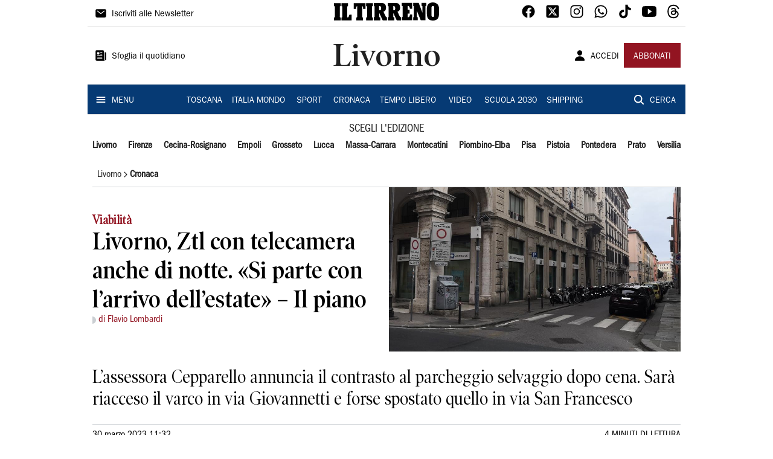

--- FILE ---
content_type: text/html; charset=utf-8
request_url: https://www.iltirreno.it/livorno/cronaca/2023/03/30/news/ztl-con-telecamera-anche-di-notte-si-parte-con-l-arrivo-dell-estate-1.100272272
body_size: 23472
content:
<!DOCTYPE html><html lang="it"><head><meta charSet="utf-8"/><title>Livorno, Ztl con telecamera anche di notte. «Si parte con l’arrivo dell’estate» – Il piano - Il Tirreno</title><meta name="description" content="L’assessora Cepparello annuncia il contrasto al parcheggio selvaggio dopo cena. Sarà riacceso il varco in via Giovannetti e forse spostato quello in via San Francesco"/><link rel="canonical" href="https://www.iltirreno.it/livorno/cronaca/2023/03/30/news/ztl-con-telecamera-anche-di-notte-si-parte-con-l-arrivo-dell-estate-1.100272272"/><meta name="viewport" content="width=device-width, initial-scale=1"/><meta name="theme-color" content="#000000"/><meta property="og:site_name" content="Il Tirreno"/><meta property="og:type" content="article"/><meta property="og:title" content="Livorno, Ztl con telecamera anche di notte. «Si parte con l’arrivo dell’estate» – Il piano"/><meta property="og:description" content="L’assessora Cepparello annuncia il contrasto al parcheggio selvaggio dopo cena. Sarà riacceso il varco in via Giovannetti e forse spostato quello in via San Francesco"/><meta property="og:image" content="https://api-sites-prd.saegroup.abinsula.com/api/social/image/contentid/policy:1.100272271:1680168695/image.jpg"/><meta property="og:url" content="https://www.iltirreno.it/livorno/cronaca/2023/03/30/news/ztl-con-telecamera-anche-di-notte-si-parte-con-l-arrivo-dell-estate-1.100272272"/><meta name="twitter:card" content="summary_large_image"/><meta name="twitter:image" content="https://api-sites-prd.saegroup.abinsula.com/api/social/image/contentid/policy:1.100272271:1680168695/image.jpg"/><meta name="twitter:site" content="@iltirreno"/><meta name="twitter:title" content="Ztl con telecamera anche di notte. «Si parte con l’arrivo dell’estate»  Il Tirreno"/><meta name="twitter:description" content="L’assessora Cepparello annuncia il contrasto al parcheggio selvaggio dopo cena. Sarà riacceso il varco in via Giovannetti e forse spostato quello in via San Francesco"/><meta name="twitter:url" content="https://www.iltirreno.it/livorno/cronaca/2023/03/30/news/ztl-con-telecamera-anche-di-notte-si-parte-con-l-arrivo-dell-estate-1.100272272"/><script type="application/ld+json">{"@context":"https://schema.org","@type":"Article","mainEntityOfPage":{"@type":"WebPage","@id":"https://www.iltirreno.it/livorno/cronaca/2023/03/30/news/ztl-con-telecamera-anche-di-notte-si-parte-con-l-arrivo-dell-estate-1.100272272"},"headline":"Livorno, Ztl con telecamera anche di notte. «Si parte con l’arrivo dell’estate» – Il piano","description":"L’assessora Cepparello annuncia il contrasto al parcheggio selvaggio dopo cena. Sarà riacceso il varco in via Giovannetti e forse spostato quello in via San Francesco","image":"https://api-sites-prd.saegroup.abinsula.com/api/social/image/contentid/policy:1.100272271:1680168695/image.jpg","author":[{"@type":"Person","name":"di Flavio Lombardi"}],"publisher":{"@type":"Organization","name":"Il Tirreno","logo":{"@type":"ImageObject","url":"https://www.iltirreno.it/favicon/android-chrome-192x192.png"}},"datePublished":"2023-03-30T09:32:06Z","dateModified":"2023-03-30T10:44:43Z","isAccessibleForFree":true}</script><meta name="tags" content=""/><meta name="type" content=""/><link rel="preload" as="image" imageSrcSet="https://api-sites-prd.saegroup.abinsula.com/api/media/image/contentid/policy:1.100272271:1680168695/image.jpg?f=detail_558&amp;h=720&amp;w=1280&amp;$p$f$h$w=a952e14 640w, https://api-sites-prd.saegroup.abinsula.com/api/media/image/contentid/policy:1.100272271:1680168695/image.jpg?f=detail_558&amp;h=720&amp;w=1280&amp;$p$f$h$w=a952e14 750w, https://api-sites-prd.saegroup.abinsula.com/api/media/image/contentid/policy:1.100272271:1680168695/image.jpg?f=detail_558&amp;h=720&amp;w=1280&amp;$p$f$h$w=a952e14 828w, https://api-sites-prd.saegroup.abinsula.com/api/media/image/contentid/policy:1.100272271:1680168695/image.jpg?f=detail_558&amp;h=720&amp;w=1280&amp;$p$f$h$w=a952e14 1080w, https://api-sites-prd.saegroup.abinsula.com/api/media/image/contentid/policy:1.100272271:1680168695/image.jpg?f=detail_558&amp;h=720&amp;w=1280&amp;$p$f$h$w=a952e14 1200w, https://api-sites-prd.saegroup.abinsula.com/api/media/image/contentid/policy:1.100272271:1680168695/image.jpg?f=detail_558&amp;h=720&amp;w=1280&amp;$p$f$h$w=a952e14 1920w, https://api-sites-prd.saegroup.abinsula.com/api/media/image/contentid/policy:1.100272271:1680168695/image.jpg?f=detail_558&amp;h=720&amp;w=1280&amp;$p$f$h$w=a952e14 2048w, https://api-sites-prd.saegroup.abinsula.com/api/media/image/contentid/policy:1.100272271:1680168695/image.jpg?f=detail_558&amp;h=720&amp;w=1280&amp;$p$f$h$w=a952e14 3840w" imageSizes="100vw"/><meta name="next-head-count" content="22"/><link rel="dns-prefetch" href="https://api-sites-prd.saegroup.abinsula.com"/><link rel="dns-prefetch" href="http://cdn.iubenda.com"/><link rel="preload" href="/fonts/Utopia/Utopia-Regular.otf" as="font" type="font/otf" crossorigin="anonymous"/><link rel="preload" href="/fonts/ITCFranklinGothicStd/ITCFranklinGothicStd-Book.otf" as="font" type="font/otf" crossorigin="anonymous"/><link rel="preload" href="/fonts/ITCFranklinGothicStd/ITC_Franklin_Gothic_Book_Condensed.otf" as="font" type="font/otf" crossorigin="anonymous"/><link rel="preload" href="/fonts/PoynterOldstyleDisplay/PoynterOldstyleDisplay-SemiBold.ttf" as="font" type="font/ttf" crossorigin="anonymous"/><link rel="preload" href="/fonts/PoynterOldstyleDisplay/PoynterOldstyleDisplay-NarRoman.ttf" as="font" type="font/ttf" crossorigin="anonymous"/><link rel="preload" href="/fonts/PoynterOldstyleDisplay/PoynterOldstyleDisplay-NarSemiBd.ttf" as="font" type="font/ttf" crossorigin="anonymous"/><link rel="preload" href="/fonts/PoynterOldstyleDisplay/PoynterOldstyleDisplay-NarBold.ttf" as="font" type="font/ttf" crossorigin="anonymous"/><link rel="preload" as="style" href="https://assets.evolutionadv.it/iltirreno_it/iltirreno_it_CLS.css"/><link rel="preload" as="style" href="/vendor/cls.css"/><meta name="theme-color" content="#063A74"/><link rel="shortcut icon" href="/favicon/favicon.ico"/><link rel="apple-touch-icon" sizes="180x180" href="/favicon/apple-touch-icon.png"/><link rel="icon" type="image/png" sizes="32x32" href="/favicon/favicon-32x32.png"/><link rel="icon" type="image/png" sizes="16x16" href="/favicon/favicon-16x16.png"/><link rel="manifest" href="/favicon/site.webmanifest"/><link rel="manifest" href="/favicon/browserconfig.xml"/><meta name="msapplication-TileColor" content="#da532c"/><meta name="theme-color" content="#ffffff"/><meta name="next-font-preconnect"/><link rel="preload" href="/_next/static/css/d012f1ba6bf572db.css" as="style"/><link rel="stylesheet" href="/_next/static/css/d012f1ba6bf572db.css" data-n-g=""/><noscript data-n-css=""></noscript><script defer="" nomodule="" src="/_next/static/chunks/polyfills-5cd94c89d3acac5f.js"></script><script defer="" src="/_next/static/chunks/c7773329.c315a112812126f7.js"></script><script defer="" src="/_next/static/chunks/7739-330e63c538651960.js"></script><script defer="" src="/_next/static/chunks/4257-41167747ae19b385.js"></script><script defer="" src="/_next/static/chunks/1264-7a70b19481011be2.js"></script><script defer="" src="/_next/static/chunks/3500.0f404e128aaf0425.js"></script><script defer="" src="/_next/static/chunks/4860.7d2b5f2493af63ea.js"></script><script defer="" src="/_next/static/chunks/8230.7221333b952e8281.js"></script><script defer="" src="/_next/static/chunks/7525-e415a64225f7ae98.js"></script><script defer="" src="/_next/static/chunks/2349-b3aeee4d8ee2f532.js"></script><script defer="" src="/_next/static/chunks/4312-6e10f9c0fec0db01.js"></script><script defer="" src="/_next/static/chunks/9669-49abdba803541e70.js"></script><script defer="" src="/_next/static/chunks/7875-6c375dcd0a4bcd72.js"></script><script defer="" src="/_next/static/chunks/6066-a0458d85fa319e59.js"></script><script defer="" src="/_next/static/chunks/7720-e2185539e45b32ae.js"></script><script defer="" src="/_next/static/chunks/5561-d97c585a55b17f1c.js"></script><script defer="" src="/_next/static/chunks/2811-0744311c6adb6f49.js"></script><script defer="" src="/_next/static/chunks/9273-483a870f6b4888c5.js"></script><script defer="" src="/_next/static/chunks/8136-4c73713ed634e1e4.js"></script><script defer="" src="/_next/static/chunks/2740-8dbe82a46ef430e4.js"></script><script defer="" src="/_next/static/chunks/5145.881418022f7b8a99.js"></script><script defer="" src="/_next/static/chunks/8547.7a242ce3a7945cde.js"></script><script defer="" src="/_next/static/chunks/965.3d114b00d965fb6d.js"></script><script defer="" src="/_next/static/chunks/5744.9af79a581d04f600.js"></script><script src="/_next/static/chunks/webpack-d215dadec26b70b5.js" defer=""></script><script src="/_next/static/chunks/framework-9cf46cf0fe8d1146.js" defer=""></script><script src="/_next/static/chunks/main-d07e08b5bb7411a4.js" defer=""></script><script src="/_next/static/chunks/pages/_app-3fe377648e94a51b.js" defer=""></script><script src="/_next/static/chunks/pages/%5Bedition%5D/%5Bsection%5D/%5B...slug%5D-a60361d8de8e6c4a.js" defer=""></script><script src="/_next/static/fufd0aHv6TJvde1XBnaAq/_buildManifest.js" defer=""></script><script src="/_next/static/fufd0aHv6TJvde1XBnaAq/_ssgManifest.js" defer=""></script><script src="/_next/static/fufd0aHv6TJvde1XBnaAq/_middlewareManifest.js" defer=""></script></head><body><div id="__next"><div id="adv-Position3"></div><div id="adv-Top"></div><style data-emotion="css 4niht">.css-4niht{width:100%;margin-left:auto;box-sizing:border-box;margin-right:auto;display:block;background-color:#ffffff;}@media (min-width:990px){.css-4niht{max-width:990px;}}</style><header class="MuiContainer-root MuiContainer-maxWidthLg MuiContainer-disableGutters css-4niht"><h1 style="margin:0;height:1px;width:1px;position:absolute;clip:rect(0,0,0,0);overflow:hidden">Il Tirreno</h1><style data-emotion="css gmrggp">.css-gmrggp{display:-webkit-box;display:-webkit-flex;display:-ms-flexbox;display:flex;-webkit-flex-direction:row;-ms-flex-direction:row;flex-direction:row;-webkit-align-items:center;-webkit-box-align:center;-ms-flex-align:center;align-items:center;border-bottom:1px solid;border-color:#e6e6e6;-webkit-box-flex-wrap:wrap;-webkit-flex-wrap:wrap;-ms-flex-wrap:wrap;flex-wrap:wrap;height:44px;padding-left:8px;padding-right:8px;}</style><div class="MuiStack-root css-gmrggp"><style data-emotion="css dintrd">.css-dintrd{width:25%;-webkit-box-pack:start;-ms-flex-pack:start;-webkit-justify-content:flex-start;justify-content:flex-start;-webkit-align-items:center;-webkit-box-align:center;-ms-flex-align:center;align-items:center;display:-webkit-box;display:-webkit-flex;display:-ms-flexbox;display:flex;}</style><div class="MuiBox-root css-dintrd"><style data-emotion="css os8vzk">.css-os8vzk{font-family:ITCFranklinGothicStd-Book,Franklin_Gothic_Book,PoynterOldstyleDisplay-SemiBold,PoynterOldstyleDisplay-NarSemiBd,PoynterOldstyleDisplay-NarRoman,PoynterOldstyleDisplay-NarBold,Utopia-Regular;font-weight:500;font-size:0.875rem;line-height:1.75;text-transform:uppercase;min-width:64px;padding:6px 8px;border-radius:4px;-webkit-transition:background-color 250ms cubic-bezier(0.4, 0, 0.2, 1) 0ms,box-shadow 250ms cubic-bezier(0.4, 0, 0.2, 1) 0ms,border-color 250ms cubic-bezier(0.4, 0, 0.2, 1) 0ms,color 250ms cubic-bezier(0.4, 0, 0.2, 1) 0ms;transition:background-color 250ms cubic-bezier(0.4, 0, 0.2, 1) 0ms,box-shadow 250ms cubic-bezier(0.4, 0, 0.2, 1) 0ms,border-color 250ms cubic-bezier(0.4, 0, 0.2, 1) 0ms,color 250ms cubic-bezier(0.4, 0, 0.2, 1) 0ms;color:#000000;box-shadow:none;font-family:ITCFranklinGothicStd-Book;border-radius:0;}.css-os8vzk:hover{-webkit-text-decoration:none;text-decoration:none;background-color:rgba(0, 0, 0, 0.04);}@media (hover: none){.css-os8vzk:hover{background-color:transparent;}}.css-os8vzk.Mui-disabled{color:rgba(0, 0, 0, 0.26);}.css-os8vzk:hover{box-shadow:none;}.css-os8vzk.Mui-focusVisible{box-shadow:none;}.css-os8vzk:active{box-shadow:none;}.css-os8vzk.Mui-disabled{box-shadow:none;}</style><style data-emotion="css cwwmzq">.css-cwwmzq{display:-webkit-inline-box;display:-webkit-inline-flex;display:-ms-inline-flexbox;display:inline-flex;-webkit-align-items:center;-webkit-box-align:center;-ms-flex-align:center;align-items:center;-webkit-box-pack:center;-ms-flex-pack:center;-webkit-justify-content:center;justify-content:center;position:relative;box-sizing:border-box;-webkit-tap-highlight-color:transparent;background-color:transparent;outline:0;border:0;margin:0;border-radius:0;padding:0;cursor:pointer;-webkit-user-select:none;-moz-user-select:none;-ms-user-select:none;user-select:none;vertical-align:middle;-moz-appearance:none;-webkit-appearance:none;-webkit-text-decoration:none;text-decoration:none;color:inherit;font-family:ITCFranklinGothicStd-Book,Franklin_Gothic_Book,PoynterOldstyleDisplay-SemiBold,PoynterOldstyleDisplay-NarSemiBd,PoynterOldstyleDisplay-NarRoman,PoynterOldstyleDisplay-NarBold,Utopia-Regular;font-weight:500;font-size:0.875rem;line-height:1.75;text-transform:uppercase;min-width:64px;padding:6px 8px;border-radius:4px;-webkit-transition:background-color 250ms cubic-bezier(0.4, 0, 0.2, 1) 0ms,box-shadow 250ms cubic-bezier(0.4, 0, 0.2, 1) 0ms,border-color 250ms cubic-bezier(0.4, 0, 0.2, 1) 0ms,color 250ms cubic-bezier(0.4, 0, 0.2, 1) 0ms;transition:background-color 250ms cubic-bezier(0.4, 0, 0.2, 1) 0ms,box-shadow 250ms cubic-bezier(0.4, 0, 0.2, 1) 0ms,border-color 250ms cubic-bezier(0.4, 0, 0.2, 1) 0ms,color 250ms cubic-bezier(0.4, 0, 0.2, 1) 0ms;color:#000000;box-shadow:none;font-family:ITCFranklinGothicStd-Book;border-radius:0;}.css-cwwmzq::-moz-focus-inner{border-style:none;}.css-cwwmzq.Mui-disabled{pointer-events:none;cursor:default;}@media print{.css-cwwmzq{-webkit-print-color-adjust:exact;color-adjust:exact;}}.css-cwwmzq:hover{-webkit-text-decoration:none;text-decoration:none;background-color:rgba(0, 0, 0, 0.04);}@media (hover: none){.css-cwwmzq:hover{background-color:transparent;}}.css-cwwmzq.Mui-disabled{color:rgba(0, 0, 0, 0.26);}.css-cwwmzq:hover{box-shadow:none;}.css-cwwmzq.Mui-focusVisible{box-shadow:none;}.css-cwwmzq:active{box-shadow:none;}.css-cwwmzq.Mui-disabled{box-shadow:none;}</style><button class="MuiButtonBase-root MuiButton-root MuiButton-text MuiButton-textBlack MuiButton-sizeMedium MuiButton-textSizeMedium MuiButton-disableElevation MuiButton-root MuiButton-text MuiButton-textBlack MuiButton-sizeMedium MuiButton-textSizeMedium MuiButton-disableElevation css-cwwmzq" tabindex="0" type="button"><style data-emotion="css 1l6c7y9">.css-1l6c7y9{display:inherit;margin-right:8px;margin-left:-4px;}.css-1l6c7y9>*:nth-of-type(1){font-size:20px;}</style><span class="MuiButton-startIcon MuiButton-iconSizeMedium css-1l6c7y9"><svg stroke="currentColor" fill="currentColor" stroke-width="0" viewBox="0 0 512 512" height="1em" width="1em" xmlns="http://www.w3.org/2000/svg"><path d="M424 80H88a56.06 56.06 0 00-56 56v240a56.06 56.06 0 0056 56h336a56.06 56.06 0 0056-56V136a56.06 56.06 0 00-56-56zm-14.18 92.63l-144 112a16 16 0 01-19.64 0l-144-112a16 16 0 1119.64-25.26L256 251.73l134.18-104.36a16 16 0 0119.64 25.26z"></path></svg></span><style data-emotion="css 4md08z">.css-4md08z{margin:0;font-family:ITCFranklinGothicStd-Book,Franklin_Gothic_Book,PoynterOldstyleDisplay-SemiBold,PoynterOldstyleDisplay-NarSemiBd,PoynterOldstyleDisplay-NarRoman,PoynterOldstyleDisplay-NarBold,Utopia-Regular;font-weight:500;font-size:0.875rem;line-height:1.75;text-transform:uppercase;font-family:PoynterOldstyleDisplay-NarRoman;margin-bottom:0px;margin-top:5px;font-family:ITCFranklinGothicStd-Book;text-transform:none;-webkit-text-decoration:none;text-decoration:none;}</style><a class="MuiTypography-root MuiTypography-button css-4md08z" href="https://paywall-crm-prd.saegroup.abinsula.com/il-tirreno/newsletters">Iscriviti alle Newsletter</a></button></div><style data-emotion="css o0q02a">.css-o0q02a{width:50%;-webkit-box-pack:center;-ms-flex-pack:center;-webkit-justify-content:center;justify-content:center;-webkit-align-items:center;-webkit-box-align:center;-ms-flex-align:center;align-items:center;display:-webkit-box;display:-webkit-flex;display:-ms-flexbox;display:flex;}</style><div class="MuiBox-root css-o0q02a"><a style="text-decoration:none" href="https://www.iltirreno.it" target="_self"></a></div><style data-emotion="css 1axztkq">.css-1axztkq{width:25%;-webkit-box-pack:end;-ms-flex-pack:end;-webkit-justify-content:flex-end;justify-content:flex-end;-webkit-align-items:center;-webkit-box-align:center;-ms-flex-align:center;align-items:center;display:-webkit-box;display:-webkit-flex;display:-ms-flexbox;display:flex;}</style><div class="MuiBox-root css-1axztkq"><style data-emotion="css 1t62lt9">.css-1t62lt9{display:-webkit-box;display:-webkit-flex;display:-ms-flexbox;display:flex;-webkit-flex-direction:row;-ms-flex-direction:row;flex-direction:row;}.css-1t62lt9>:not(style)+:not(style){margin:0;margin-left:16px;}</style><div class="MuiStack-root css-1t62lt9"><a style="text-decoration:none" href="https://www.facebook.com/IlTirreno" target="_self"><svg stroke="currentColor" fill="currentColor" stroke-width="0" viewBox="0 0 512 512" color="black" font-size="24" style="color:black" height="1em" width="1em" xmlns="http://www.w3.org/2000/svg"><path fill-rule="evenodd" d="M480 257.35c0-123.7-100.3-224-224-224s-224 100.3-224 224c0 111.8 81.9 204.47 189 221.29V322.12h-56.89v-64.77H221V208c0-56.13 33.45-87.16 84.61-87.16 24.51 0 50.15 4.38 50.15 4.38v55.13H327.5c-27.81 0-36.51 17.26-36.51 35v42h62.12l-9.92 64.77H291v156.54c107.1-16.81 189-109.48 189-221.31z"></path></svg></a><a style="text-decoration:none" href="https://twitter.com/iltirreno" target="_self"><svg stroke="currentColor" fill="currentColor" stroke-width="0" viewBox="0 0 448 512" color="black" font-size="24" style="color:black" height="1em" width="1em" xmlns="http://www.w3.org/2000/svg"><path d="M64 32C28.7 32 0 60.7 0 96V416c0 35.3 28.7 64 64 64H384c35.3 0 64-28.7 64-64V96c0-35.3-28.7-64-64-64H64zm297.1 84L257.3 234.6 379.4 396H283.8L209 298.1 123.3 396H75.8l111-126.9L69.7 116h98l67.7 89.5L313.6 116h47.5zM323.3 367.6L153.4 142.9H125.1L296.9 367.6h26.3z"></path></svg></a><a style="text-decoration:none" href="https://www.instagram.com/iltirreno/" target="_self"><svg stroke="currentColor" fill="currentColor" stroke-width="0" viewBox="0 0 512 512" color="black" font-size="24" style="color:black" height="1em" width="1em" xmlns="http://www.w3.org/2000/svg"><path d="M349.33 69.33a93.62 93.62 0 0193.34 93.34v186.66a93.62 93.62 0 01-93.34 93.34H162.67a93.62 93.62 0 01-93.34-93.34V162.67a93.62 93.62 0 0193.34-93.34h186.66m0-37.33H162.67C90.8 32 32 90.8 32 162.67v186.66C32 421.2 90.8 480 162.67 480h186.66C421.2 480 480 421.2 480 349.33V162.67C480 90.8 421.2 32 349.33 32z"></path><path d="M377.33 162.67a28 28 0 1128-28 27.94 27.94 0 01-28 28zM256 181.33A74.67 74.67 0 11181.33 256 74.75 74.75 0 01256 181.33m0-37.33a112 112 0 10112 112 112 112 0 00-112-112z"></path></svg></a><a style="text-decoration:none" href="https://whatsapp.com/channel/0029VaCtre0KGGGLZipUVN09" target="_self"><svg stroke="currentColor" fill="currentColor" stroke-width="0" viewBox="0 0 512 512" color="black" font-size="24" style="color:black" height="1em" width="1em" xmlns="http://www.w3.org/2000/svg"><path fill-rule="evenodd" d="M414.73 97.1A222.14 222.14 0 00256.94 32C134 32 33.92 131.58 33.87 254a220.61 220.61 0 0029.78 111L32 480l118.25-30.87a223.63 223.63 0 00106.6 27h.09c122.93 0 223-99.59 223.06-222A220.18 220.18 0 00414.73 97.1zM256.94 438.66h-.08a185.75 185.75 0 01-94.36-25.72l-6.77-4-70.17 18.32 18.73-68.09-4.41-7A183.46 183.46 0 0171.53 254c0-101.73 83.21-184.5 185.48-184.5a185 185 0 01185.33 184.64c-.04 101.74-83.21 184.52-185.4 184.52zm101.69-138.19c-5.57-2.78-33-16.2-38.08-18.05s-8.83-2.78-12.54 2.78-14.4 18-17.65 21.75-6.5 4.16-12.07 1.38-23.54-8.63-44.83-27.53c-16.57-14.71-27.75-32.87-31-38.42s-.35-8.56 2.44-11.32c2.51-2.49 5.57-6.48 8.36-9.72s3.72-5.56 5.57-9.26.93-6.94-.46-9.71-12.54-30.08-17.18-41.19c-4.53-10.82-9.12-9.35-12.54-9.52-3.25-.16-7-.2-10.69-.2a20.53 20.53 0 00-14.86 6.94c-5.11 5.56-19.51 19-19.51 46.28s20 53.68 22.76 57.38 39.3 59.73 95.21 83.76a323.11 323.11 0 0031.78 11.68c13.35 4.22 25.5 3.63 35.1 2.2 10.71-1.59 33-13.42 37.63-26.38s4.64-24.06 3.25-26.37-5.11-3.71-10.69-6.48z"></path></svg></a><a style="text-decoration:none" href="https://www.tiktok.com/@iltirreno" target="_self"><svg stroke="currentColor" fill="currentColor" stroke-width="0" viewBox="0 0 512 512" color="black" font-size="24" style="color:black" height="1em" width="1em" xmlns="http://www.w3.org/2000/svg"><path d="M412.19 118.66a109.27 109.27 0 01-9.45-5.5 132.87 132.87 0 01-24.27-20.62c-18.1-20.71-24.86-41.72-27.35-56.43h.1C349.14 23.9 350 16 350.13 16h-82.44v318.78c0 4.28 0 8.51-.18 12.69 0 .52-.05 1-.08 1.56 0 .23 0 .47-.05.71v.18a70 70 0 01-35.22 55.56 68.8 68.8 0 01-34.11 9c-38.41 0-69.54-31.32-69.54-70s31.13-70 69.54-70a68.9 68.9 0 0121.41 3.39l.1-83.94a153.14 153.14 0 00-118 34.52 161.79 161.79 0 00-35.3 43.53c-3.48 6-16.61 30.11-18.2 69.24-1 22.21 5.67 45.22 8.85 54.73v.2c2 5.6 9.75 24.71 22.38 40.82A167.53 167.53 0 00115 470.66v-.2l.2.2c39.91 27.12 84.16 25.34 84.16 25.34 7.66-.31 33.32 0 62.46-13.81 32.32-15.31 50.72-38.12 50.72-38.12a158.46 158.46 0 0027.64-45.93c7.46-19.61 9.95-43.13 9.95-52.53V176.49c1 .6 14.32 9.41 14.32 9.41s19.19 12.3 49.13 20.31c21.48 5.7 50.42 6.9 50.42 6.9v-81.84c-10.14 1.1-30.73-2.1-51.81-12.61z"></path></svg></a><a style="text-decoration:none" href="https://www.youtube.com/@redazioneIlTirreno" target="_self"><svg stroke="currentColor" fill="currentColor" stroke-width="0" viewBox="0 0 512 512" color="black" font-size="24" style="color:black" height="1em" width="1em" xmlns="http://www.w3.org/2000/svg"><path d="M508.64 148.79c0-45-33.1-81.2-74-81.2C379.24 65 322.74 64 265 64h-18c-57.6 0-114.2 1-169.6 3.6C36.6 67.6 3.5 104 3.5 149 1 184.59-.06 220.19 0 255.79q-.15 53.4 3.4 106.9c0 45 33.1 81.5 73.9 81.5 58.2 2.7 117.9 3.9 178.6 3.8q91.2.3 178.6-3.8c40.9 0 74-36.5 74-81.5 2.4-35.7 3.5-71.3 3.4-107q.34-53.4-3.26-106.9zM207 353.89v-196.5l145 98.2z"></path></svg></a><a style="text-decoration:none" href="https://www.threads.net/@iltirreno" target="_self"><svg stroke="currentColor" fill="currentColor" stroke-width="0" viewBox="0 0 448 512" color="black" font-size="24" style="color:black" height="1em" width="1em" xmlns="http://www.w3.org/2000/svg"><path d="M331.5 235.7c2.2 .9 4.2 1.9 6.3 2.8c29.2 14.1 50.6 35.2 61.8 61.4c15.7 36.5 17.2 95.8-30.3 143.2c-36.2 36.2-80.3 52.5-142.6 53h-.3c-70.2-.5-124.1-24.1-160.4-70.2c-32.3-41-48.9-98.1-49.5-169.6V256v-.2C17 184.3 33.6 127.2 65.9 86.2C102.2 40.1 156.2 16.5 226.4 16h.3c70.3 .5 124.9 24 162.3 69.9c18.4 22.7 32 50 40.6 81.7l-40.4 10.8c-7.1-25.8-17.8-47.8-32.2-65.4c-29.2-35.8-73-54.2-130.5-54.6c-57 .5-100.1 18.8-128.2 54.4C72.1 146.1 58.5 194.3 58 256c.5 61.7 14.1 109.9 40.3 143.3c28 35.6 71.2 53.9 128.2 54.4c51.4-.4 85.4-12.6 113.7-40.9c32.3-32.2 31.7-71.8 21.4-95.9c-6.1-14.2-17.1-26-31.9-34.9c-3.7 26.9-11.8 48.3-24.7 64.8c-17.1 21.8-41.4 33.6-72.7 35.3c-23.6 1.3-46.3-4.4-63.9-16c-20.8-13.8-33-34.8-34.3-59.3c-2.5-48.3 35.7-83 95.2-86.4c21.1-1.2 40.9-.3 59.2 2.8c-2.4-14.8-7.3-26.6-14.6-35.2c-10-11.7-25.6-17.7-46.2-17.8H227c-16.6 0-39 4.6-53.3 26.3l-34.4-23.6c19.2-29.1 50.3-45.1 87.8-45.1h.8c62.6 .4 99.9 39.5 103.7 107.7l-.2 .2zm-156 68.8c1.3 25.1 28.4 36.8 54.6 35.3c25.6-1.4 54.6-11.4 59.5-73.2c-13.2-2.9-27.8-4.4-43.4-4.4c-4.8 0-9.6 .1-14.4 .4c-42.9 2.4-57.2 23.2-56.2 41.8l-.1 .1z"></path></svg></a></div></div></div><style data-emotion="css kk4ivl">.css-kk4ivl{display:-webkit-box;display:-webkit-flex;display:-ms-flexbox;display:flex;-webkit-flex-direction:row;-ms-flex-direction:row;flex-direction:row;-webkit-align-items:center;-webkit-box-align:center;-ms-flex-align:center;align-items:center;border-bottom:1px solid;border-color:#e6e6e6;height:96px;padding-left:8px;padding-right:8px;}</style><div class="MuiStack-root css-kk4ivl"><div class="MuiBox-root css-dintrd"><button class="MuiButtonBase-root MuiButton-root MuiButton-text MuiButton-textBlack MuiButton-sizeMedium MuiButton-textSizeMedium MuiButton-disableElevation MuiButton-root MuiButton-text MuiButton-textBlack MuiButton-sizeMedium MuiButton-textSizeMedium MuiButton-disableElevation css-cwwmzq" tabindex="0" type="button"><span class="MuiButton-startIcon MuiButton-iconSizeMedium css-1l6c7y9"><svg stroke="currentColor" fill="currentColor" stroke-width="0" viewBox="0 0 512 512" height="1em" width="1em" xmlns="http://www.w3.org/2000/svg"><path d="M439.91 112h-23.82a.09.09 0 00-.09.09V416a32 32 0 0032 32 32 32 0 0032-32V152.09A40.09 40.09 0 00439.91 112z"></path><path d="M384 416V72a40 40 0 00-40-40H72a40 40 0 00-40 40v352a56 56 0 0056 56h342.85a1.14 1.14 0 001.15-1.15 1.14 1.14 0 00-.85-1.1A64.11 64.11 0 01384 416zM96 128a16 16 0 0116-16h64a16 16 0 0116 16v64a16 16 0 01-16 16h-64a16 16 0 01-16-16zm208 272H112.45c-8.61 0-16-6.62-16.43-15.23A16 16 0 01112 368h191.55c8.61 0 16 6.62 16.43 15.23A16 16 0 01304 400zm0-64H112.45c-8.61 0-16-6.62-16.43-15.23A16 16 0 01112 304h191.55c8.61 0 16 6.62 16.43 15.23A16 16 0 01304 336zm0-64H112.45c-8.61 0-16-6.62-16.43-15.23A16 16 0 01112 240h191.55c8.61 0 16 6.62 16.43 15.23A16 16 0 01304 272zm0-64h-63.55c-8.61 0-16-6.62-16.43-15.23A16 16 0 01240 176h63.55c8.61 0 16 6.62 16.43 15.23A16 16 0 01304 208zm0-64h-63.55c-8.61 0-16-6.62-16.43-15.23A16 16 0 01240 112h63.55c8.61 0 16 6.62 16.43 15.23A16 16 0 01304 144z"></path></svg></span><a class="MuiTypography-root MuiTypography-button css-4md08z" href="https://webreader-prd.saegroup.abinsula.com/ILTIRRENO">Sfoglia il quotidiano</a></button></div><div class="MuiBox-root css-o0q02a"><style data-emotion="css h5w9af">.css-h5w9af{margin:0;font-size:2.0625rem;detail:43px;font-family:ITCFranklinGothicStd-Book,Franklin_Gothic_Book,PoynterOldstyleDisplay-SemiBold,PoynterOldstyleDisplay-NarSemiBd,PoynterOldstyleDisplay-NarRoman,PoynterOldstyleDisplay-NarBold,Utopia-Regular;font-weight:400;line-height:1.167;font-family:PoynterOldstyleDisplay-NarRoman;font-family:PoynterOldstyleDisplay-SemiBold;}@media (min-width:600px){.css-h5w9af{font-size:2.7849rem;}}@media (min-width:900px){.css-h5w9af{font-size:2.9991rem;}}@media (min-width:990px){.css-h5w9af{font-size:3.2134rem;}}</style><h3 class="MuiTypography-root MuiTypography-h3 css-h5w9af">Livorno</h3></div><div class="MuiBox-root css-1axztkq"><style data-emotion="css 1ialerq">.css-1ialerq{display:-webkit-box;display:-webkit-flex;display:-ms-flexbox;display:flex;-webkit-flex-direction:row;-ms-flex-direction:row;flex-direction:row;-webkit-align-items:center;-webkit-box-align:center;-ms-flex-align:center;align-items:center;-webkit-box-pack:justify;-webkit-justify-content:space-between;justify-content:space-between;}</style><div class="MuiStack-root css-1ialerq"><button class="MuiButtonBase-root MuiButton-root MuiButton-text MuiButton-textBlack MuiButton-sizeMedium MuiButton-textSizeMedium MuiButton-disableElevation MuiButton-root MuiButton-text MuiButton-textBlack MuiButton-sizeMedium MuiButton-textSizeMedium MuiButton-disableElevation css-cwwmzq" tabindex="0" type="button"><span class="MuiButton-startIcon MuiButton-iconSizeMedium css-1l6c7y9"><svg stroke="currentColor" fill="currentColor" stroke-width="0" viewBox="0 0 512 512" height="1em" width="1em" xmlns="http://www.w3.org/2000/svg"><path d="M332.64 64.58C313.18 43.57 286 32 256 32c-30.16 0-57.43 11.5-76.8 32.38-19.58 21.11-29.12 49.8-26.88 80.78C156.76 206.28 203.27 256 256 256s99.16-49.71 103.67-110.82c2.27-30.7-7.33-59.33-27.03-80.6zM432 480H80a31 31 0 01-24.2-11.13c-6.5-7.77-9.12-18.38-7.18-29.11C57.06 392.94 83.4 353.61 124.8 326c36.78-24.51 83.37-38 131.2-38s94.42 13.5 131.2 38c41.4 27.6 67.74 66.93 76.18 113.75 1.94 10.73-.68 21.34-7.18 29.11A31 31 0 01432 480z"></path></svg></span><a class="MuiTypography-root MuiTypography-button css-4md08z" href="/api/auth/login?returnTo=/livorno/cronaca/2023/03/30/news/ztl-con-telecamera-anche-di-notte-si-parte-con-l-arrivo-dell-estate-1.100272272">ACCEDI</a></button><style data-emotion="css 1ab13xs">.css-1ab13xs{font-family:ITCFranklinGothicStd-Book,Franklin_Gothic_Book,PoynterOldstyleDisplay-SemiBold,PoynterOldstyleDisplay-NarSemiBd,PoynterOldstyleDisplay-NarRoman,PoynterOldstyleDisplay-NarBold,Utopia-Regular;font-weight:500;font-size:0.875rem;line-height:1.75;text-transform:uppercase;min-width:64px;padding:6px 16px;border-radius:4px;-webkit-transition:background-color 250ms cubic-bezier(0.4, 0, 0.2, 1) 0ms,box-shadow 250ms cubic-bezier(0.4, 0, 0.2, 1) 0ms,border-color 250ms cubic-bezier(0.4, 0, 0.2, 1) 0ms,color 250ms cubic-bezier(0.4, 0, 0.2, 1) 0ms;transition:background-color 250ms cubic-bezier(0.4, 0, 0.2, 1) 0ms,box-shadow 250ms cubic-bezier(0.4, 0, 0.2, 1) 0ms,border-color 250ms cubic-bezier(0.4, 0, 0.2, 1) 0ms,color 250ms cubic-bezier(0.4, 0, 0.2, 1) 0ms;color:#fff;background-color:#921421;box-shadow:0px 3px 1px -2px rgba(0,0,0,0.2),0px 2px 2px 0px rgba(0,0,0,0.14),0px 1px 5px 0px rgba(0,0,0,0.12);box-shadow:none;font-family:ITCFranklinGothicStd-Book;border-radius:0;}.css-1ab13xs:hover{-webkit-text-decoration:none;text-decoration:none;background-color:rgb(102, 14, 23);box-shadow:0px 2px 4px -1px rgba(0,0,0,0.2),0px 4px 5px 0px rgba(0,0,0,0.14),0px 1px 10px 0px rgba(0,0,0,0.12);}@media (hover: none){.css-1ab13xs:hover{background-color:#921421;}}.css-1ab13xs:active{box-shadow:0px 5px 5px -3px rgba(0,0,0,0.2),0px 8px 10px 1px rgba(0,0,0,0.14),0px 3px 14px 2px rgba(0,0,0,0.12);}.css-1ab13xs.Mui-focusVisible{box-shadow:0px 3px 5px -1px rgba(0,0,0,0.2),0px 6px 10px 0px rgba(0,0,0,0.14),0px 1px 18px 0px rgba(0,0,0,0.12);}.css-1ab13xs.Mui-disabled{color:rgba(0, 0, 0, 0.26);box-shadow:none;background-color:rgba(0, 0, 0, 0.12);}.css-1ab13xs:hover{box-shadow:none;}.css-1ab13xs.Mui-focusVisible{box-shadow:none;}.css-1ab13xs:active{box-shadow:none;}.css-1ab13xs.Mui-disabled{box-shadow:none;}</style><style data-emotion="css 8iu28r">.css-8iu28r{display:-webkit-inline-box;display:-webkit-inline-flex;display:-ms-inline-flexbox;display:inline-flex;-webkit-align-items:center;-webkit-box-align:center;-ms-flex-align:center;align-items:center;-webkit-box-pack:center;-ms-flex-pack:center;-webkit-justify-content:center;justify-content:center;position:relative;box-sizing:border-box;-webkit-tap-highlight-color:transparent;background-color:transparent;outline:0;border:0;margin:0;border-radius:0;padding:0;cursor:pointer;-webkit-user-select:none;-moz-user-select:none;-ms-user-select:none;user-select:none;vertical-align:middle;-moz-appearance:none;-webkit-appearance:none;-webkit-text-decoration:none;text-decoration:none;color:inherit;font-family:ITCFranklinGothicStd-Book,Franklin_Gothic_Book,PoynterOldstyleDisplay-SemiBold,PoynterOldstyleDisplay-NarSemiBd,PoynterOldstyleDisplay-NarRoman,PoynterOldstyleDisplay-NarBold,Utopia-Regular;font-weight:500;font-size:0.875rem;line-height:1.75;text-transform:uppercase;min-width:64px;padding:6px 16px;border-radius:4px;-webkit-transition:background-color 250ms cubic-bezier(0.4, 0, 0.2, 1) 0ms,box-shadow 250ms cubic-bezier(0.4, 0, 0.2, 1) 0ms,border-color 250ms cubic-bezier(0.4, 0, 0.2, 1) 0ms,color 250ms cubic-bezier(0.4, 0, 0.2, 1) 0ms;transition:background-color 250ms cubic-bezier(0.4, 0, 0.2, 1) 0ms,box-shadow 250ms cubic-bezier(0.4, 0, 0.2, 1) 0ms,border-color 250ms cubic-bezier(0.4, 0, 0.2, 1) 0ms,color 250ms cubic-bezier(0.4, 0, 0.2, 1) 0ms;color:#fff;background-color:#921421;box-shadow:0px 3px 1px -2px rgba(0,0,0,0.2),0px 2px 2px 0px rgba(0,0,0,0.14),0px 1px 5px 0px rgba(0,0,0,0.12);box-shadow:none;font-family:ITCFranklinGothicStd-Book;border-radius:0;}.css-8iu28r::-moz-focus-inner{border-style:none;}.css-8iu28r.Mui-disabled{pointer-events:none;cursor:default;}@media print{.css-8iu28r{-webkit-print-color-adjust:exact;color-adjust:exact;}}.css-8iu28r:hover{-webkit-text-decoration:none;text-decoration:none;background-color:rgb(102, 14, 23);box-shadow:0px 2px 4px -1px rgba(0,0,0,0.2),0px 4px 5px 0px rgba(0,0,0,0.14),0px 1px 10px 0px rgba(0,0,0,0.12);}@media (hover: none){.css-8iu28r:hover{background-color:#921421;}}.css-8iu28r:active{box-shadow:0px 5px 5px -3px rgba(0,0,0,0.2),0px 8px 10px 1px rgba(0,0,0,0.14),0px 3px 14px 2px rgba(0,0,0,0.12);}.css-8iu28r.Mui-focusVisible{box-shadow:0px 3px 5px -1px rgba(0,0,0,0.2),0px 6px 10px 0px rgba(0,0,0,0.14),0px 1px 18px 0px rgba(0,0,0,0.12);}.css-8iu28r.Mui-disabled{color:rgba(0, 0, 0, 0.26);box-shadow:none;background-color:rgba(0, 0, 0, 0.12);}.css-8iu28r:hover{box-shadow:none;}.css-8iu28r.Mui-focusVisible{box-shadow:none;}.css-8iu28r:active{box-shadow:none;}.css-8iu28r.Mui-disabled{box-shadow:none;}</style><button class="MuiButtonBase-root MuiButton-root MuiButton-contained MuiButton-containedSecondary MuiButton-sizeMedium MuiButton-containedSizeMedium MuiButton-disableElevation MuiButton-root MuiButton-contained MuiButton-containedSecondary MuiButton-sizeMedium MuiButton-containedSizeMedium MuiButton-disableElevation css-8iu28r" tabindex="0" type="button"><a class="MuiTypography-root MuiTypography-button css-4md08z" href="https://paywall-crm-prd.saegroup.abinsula.com/il-tirreno/abbonamenti">ABBONATI</a></button></div></div></div><style data-emotion="css 131k5dz">.css-131k5dz{display:-webkit-box;display:-webkit-flex;display:-ms-flexbox;display:flex;-webkit-flex-direction:row;-ms-flex-direction:row;flex-direction:row;-webkit-box-pack:justify;-webkit-justify-content:space-between;justify-content:space-between;-webkit-align-items:center;-webkit-box-align:center;-ms-flex-align:center;align-items:center;border-bottom:1px solid;border-color:#e6e6e6;background-color:#063A74;padding:8px;padding-top:4px;padding-bottom:4px;}</style><nav class="MuiStack-root css-131k5dz"><style data-emotion="css mjijkf">.css-mjijkf{font-family:ITCFranklinGothicStd-Book,Franklin_Gothic_Book,PoynterOldstyleDisplay-SemiBold,PoynterOldstyleDisplay-NarSemiBd,PoynterOldstyleDisplay-NarRoman,PoynterOldstyleDisplay-NarBold,Utopia-Regular;font-weight:500;font-size:0.875rem;line-height:1.75;text-transform:uppercase;min-width:64px;padding:6px 8px;border-radius:4px;-webkit-transition:background-color 250ms cubic-bezier(0.4, 0, 0.2, 1) 0ms,box-shadow 250ms cubic-bezier(0.4, 0, 0.2, 1) 0ms,border-color 250ms cubic-bezier(0.4, 0, 0.2, 1) 0ms,color 250ms cubic-bezier(0.4, 0, 0.2, 1) 0ms;transition:background-color 250ms cubic-bezier(0.4, 0, 0.2, 1) 0ms,box-shadow 250ms cubic-bezier(0.4, 0, 0.2, 1) 0ms,border-color 250ms cubic-bezier(0.4, 0, 0.2, 1) 0ms,color 250ms cubic-bezier(0.4, 0, 0.2, 1) 0ms;color:#ffffff;box-shadow:none;font-family:ITCFranklinGothicStd-Book;border-radius:0;}.css-mjijkf:hover{-webkit-text-decoration:none;text-decoration:none;background-color:rgba(255, 255, 255, 0.04);}@media (hover: none){.css-mjijkf:hover{background-color:transparent;}}.css-mjijkf.Mui-disabled{color:rgba(0, 0, 0, 0.26);}.css-mjijkf:hover{box-shadow:none;}.css-mjijkf.Mui-focusVisible{box-shadow:none;}.css-mjijkf:active{box-shadow:none;}.css-mjijkf.Mui-disabled{box-shadow:none;}</style><style data-emotion="css 1vmsc13">.css-1vmsc13{display:-webkit-inline-box;display:-webkit-inline-flex;display:-ms-inline-flexbox;display:inline-flex;-webkit-align-items:center;-webkit-box-align:center;-ms-flex-align:center;align-items:center;-webkit-box-pack:center;-ms-flex-pack:center;-webkit-justify-content:center;justify-content:center;position:relative;box-sizing:border-box;-webkit-tap-highlight-color:transparent;background-color:transparent;outline:0;border:0;margin:0;border-radius:0;padding:0;cursor:pointer;-webkit-user-select:none;-moz-user-select:none;-ms-user-select:none;user-select:none;vertical-align:middle;-moz-appearance:none;-webkit-appearance:none;-webkit-text-decoration:none;text-decoration:none;color:inherit;font-family:ITCFranklinGothicStd-Book,Franklin_Gothic_Book,PoynterOldstyleDisplay-SemiBold,PoynterOldstyleDisplay-NarSemiBd,PoynterOldstyleDisplay-NarRoman,PoynterOldstyleDisplay-NarBold,Utopia-Regular;font-weight:500;font-size:0.875rem;line-height:1.75;text-transform:uppercase;min-width:64px;padding:6px 8px;border-radius:4px;-webkit-transition:background-color 250ms cubic-bezier(0.4, 0, 0.2, 1) 0ms,box-shadow 250ms cubic-bezier(0.4, 0, 0.2, 1) 0ms,border-color 250ms cubic-bezier(0.4, 0, 0.2, 1) 0ms,color 250ms cubic-bezier(0.4, 0, 0.2, 1) 0ms;transition:background-color 250ms cubic-bezier(0.4, 0, 0.2, 1) 0ms,box-shadow 250ms cubic-bezier(0.4, 0, 0.2, 1) 0ms,border-color 250ms cubic-bezier(0.4, 0, 0.2, 1) 0ms,color 250ms cubic-bezier(0.4, 0, 0.2, 1) 0ms;color:#ffffff;box-shadow:none;font-family:ITCFranklinGothicStd-Book;border-radius:0;}.css-1vmsc13::-moz-focus-inner{border-style:none;}.css-1vmsc13.Mui-disabled{pointer-events:none;cursor:default;}@media print{.css-1vmsc13{-webkit-print-color-adjust:exact;color-adjust:exact;}}.css-1vmsc13:hover{-webkit-text-decoration:none;text-decoration:none;background-color:rgba(255, 255, 255, 0.04);}@media (hover: none){.css-1vmsc13:hover{background-color:transparent;}}.css-1vmsc13.Mui-disabled{color:rgba(0, 0, 0, 0.26);}.css-1vmsc13:hover{box-shadow:none;}.css-1vmsc13.Mui-focusVisible{box-shadow:none;}.css-1vmsc13:active{box-shadow:none;}.css-1vmsc13.Mui-disabled{box-shadow:none;}</style><button class="MuiButtonBase-root MuiButton-root MuiButton-text MuiButton-textWhite MuiButton-sizeMedium MuiButton-textSizeMedium MuiButton-disableElevation MuiButton-root MuiButton-text MuiButton-textWhite MuiButton-sizeMedium MuiButton-textSizeMedium MuiButton-disableElevation css-1vmsc13" tabindex="0" type="button"><span class="MuiButton-startIcon MuiButton-iconSizeMedium css-1l6c7y9"><svg stroke="currentColor" fill="currentColor" stroke-width="0" viewBox="0 0 512 512" height="1em" width="1em" xmlns="http://www.w3.org/2000/svg"><path fill="none" stroke-linecap="round" stroke-miterlimit="10" stroke-width="48" d="M88 152h336M88 256h336M88 360h336"></path></svg></span><style data-emotion="css jihdyu">.css-jihdyu{margin:0;font-family:ITCFranklinGothicStd-Book,Franklin_Gothic_Book,PoynterOldstyleDisplay-SemiBold,PoynterOldstyleDisplay-NarSemiBd,PoynterOldstyleDisplay-NarRoman,PoynterOldstyleDisplay-NarBold,Utopia-Regular;font-weight:500;font-size:0.875rem;line-height:1.75;text-transform:uppercase;font-family:PoynterOldstyleDisplay-NarRoman;margin-bottom:0px;margin-top:5px;font-family:ITCFranklinGothicStd-Book;text-transform:none;}</style><span class="MuiTypography-root MuiTypography-button css-jihdyu">MENU</span></button><style data-emotion="css dk2d2">.css-dk2d2{-webkit-box-flex:1;-webkit-flex-grow:1;-ms-flex-positive:1;flex-grow:1;display:-webkit-box;display:-webkit-flex;display:-ms-flexbox;display:flex;-webkit-box-flex-wrap:wrap;-webkit-flex-wrap:wrap;-ms-flex-wrap:wrap;flex-wrap:wrap;-webkit-box-pack:center;-ms-flex-pack:center;-webkit-justify-content:center;justify-content:center;}</style><div class="MuiBox-root css-dk2d2"><button class="MuiButtonBase-root MuiButton-root MuiButton-text MuiButton-textWhite MuiButton-sizeMedium MuiButton-textSizeMedium MuiButton-disableElevation MuiButton-root MuiButton-text MuiButton-textWhite MuiButton-sizeMedium MuiButton-textSizeMedium MuiButton-disableElevation css-1vmsc13" tabindex="0" type="button"><a class="MuiTypography-root MuiTypography-button css-4md08z" href="/toscana">TOSCANA</a></button><button class="MuiButtonBase-root MuiButton-root MuiButton-text MuiButton-textWhite MuiButton-sizeMedium MuiButton-textSizeMedium MuiButton-disableElevation MuiButton-root MuiButton-text MuiButton-textWhite MuiButton-sizeMedium MuiButton-textSizeMedium MuiButton-disableElevation css-1vmsc13" tabindex="0" type="button"><a class="MuiTypography-root MuiTypography-button css-4md08z" href="/italia-mondo">ITALIA MONDO</a></button><button class="MuiButtonBase-root MuiButton-root MuiButton-text MuiButton-textWhite MuiButton-sizeMedium MuiButton-textSizeMedium MuiButton-disableElevation MuiButton-root MuiButton-text MuiButton-textWhite MuiButton-sizeMedium MuiButton-textSizeMedium MuiButton-disableElevation css-1vmsc13" tabindex="0" type="button"><a class="MuiTypography-root MuiTypography-button css-4md08z" href="/livorno/sport">SPORT</a></button><button class="MuiButtonBase-root MuiButton-root MuiButton-text MuiButton-textWhite MuiButton-sizeMedium MuiButton-textSizeMedium MuiButton-disableElevation MuiButton-root MuiButton-text MuiButton-textWhite MuiButton-sizeMedium MuiButton-textSizeMedium MuiButton-disableElevation css-1vmsc13" tabindex="0" type="button"><a class="MuiTypography-root MuiTypography-button css-4md08z" href="/livorno/cronaca">CRONACA</a></button><button class="MuiButtonBase-root MuiButton-root MuiButton-text MuiButton-textWhite MuiButton-sizeMedium MuiButton-textSizeMedium MuiButton-disableElevation MuiButton-root MuiButton-text MuiButton-textWhite MuiButton-sizeMedium MuiButton-textSizeMedium MuiButton-disableElevation css-1vmsc13" tabindex="0" type="button"><a class="MuiTypography-root MuiTypography-button css-4md08z" href="/tempo-libero">TEMPO LIBERO</a></button><button class="MuiButtonBase-root MuiButton-root MuiButton-text MuiButton-textWhite MuiButton-sizeMedium MuiButton-textSizeMedium MuiButton-disableElevation MuiButton-root MuiButton-text MuiButton-textWhite MuiButton-sizeMedium MuiButton-textSizeMedium MuiButton-disableElevation css-1vmsc13" tabindex="0" type="button"><a class="MuiTypography-root MuiTypography-button css-4md08z" href="/video">VIDEO</a></button><button class="MuiButtonBase-root MuiButton-root MuiButton-text MuiButton-textWhite MuiButton-sizeMedium MuiButton-textSizeMedium MuiButton-disableElevation MuiButton-root MuiButton-text MuiButton-textWhite MuiButton-sizeMedium MuiButton-textSizeMedium MuiButton-disableElevation css-1vmsc13" tabindex="0" type="button"><a class="MuiTypography-root MuiTypography-button css-4md08z" href="/speciale/speciale-scuola">SCUOLA 2030</a></button><button class="MuiButtonBase-root MuiButton-root MuiButton-text MuiButton-textWhite MuiButton-sizeMedium MuiButton-textSizeMedium MuiButton-disableElevation MuiButton-root MuiButton-text MuiButton-textWhite MuiButton-sizeMedium MuiButton-textSizeMedium MuiButton-disableElevation css-1vmsc13" tabindex="0" type="button"><a class="MuiTypography-root MuiTypography-button css-4md08z" href="/speciale/tirreno-shipping">SHIPPING</a></button></div><button class="MuiButtonBase-root MuiButton-root MuiButton-text MuiButton-textWhite MuiButton-sizeMedium MuiButton-textSizeMedium MuiButton-disableElevation MuiButton-root MuiButton-text MuiButton-textWhite MuiButton-sizeMedium MuiButton-textSizeMedium MuiButton-disableElevation css-1vmsc13" tabindex="0" type="button"><span class="MuiButton-startIcon MuiButton-iconSizeMedium css-1l6c7y9"><svg stroke="currentColor" fill="currentColor" stroke-width="0" viewBox="0 0 512 512" height="1em" width="1em" xmlns="http://www.w3.org/2000/svg"><path d="M456.69 421.39L362.6 327.3a173.81 173.81 0 0034.84-104.58C397.44 126.38 319.06 48 222.72 48S48 126.38 48 222.72s78.38 174.72 174.72 174.72A173.81 173.81 0 00327.3 362.6l94.09 94.09a25 25 0 0035.3-35.3zM97.92 222.72a124.8 124.8 0 11124.8 124.8 124.95 124.95 0 01-124.8-124.8z"></path></svg></span><a class="MuiTypography-root MuiTypography-button css-4md08z" href="/ricerca?q=">CERCA</a></button></nav><style data-emotion="css h0mue6">.css-h0mue6{display:-webkit-box;display:-webkit-flex;display:-ms-flexbox;display:flex;-webkit-flex-direction:column;-ms-flex-direction:column;flex-direction:column;-webkit-align-items:center;-webkit-box-align:center;-ms-flex-align:center;align-items:center;-webkit-box-pack:center;-ms-flex-pack:center;-webkit-justify-content:center;justify-content:center;padding:8px;}</style><nav class="MuiStack-root css-h0mue6"><style data-emotion="css 1p7zds7">.css-1p7zds7{margin:0;font-size:1.0625rem;font-family:ITCFranklinGothicStd-Book,Franklin_Gothic_Book,PoynterOldstyleDisplay-SemiBold,PoynterOldstyleDisplay-NarSemiBd,PoynterOldstyleDisplay-NarRoman,PoynterOldstyleDisplay-NarBold,Utopia-Regular;font-weight:400;line-height:1.75;text-align:center;font-family:PoynterOldstyleDisplay-NarRoman;font-family:Franklin_Gothic_Book;}@media (min-width:600px){.css-1p7zds7{font-size:1.1429rem;}}@media (min-width:900px){.css-1p7zds7{font-size:1.1429rem;}}@media (min-width:990px){.css-1p7zds7{font-size:1.1429rem;}}</style><h6 class="MuiTypography-root MuiTypography-subtitle1 MuiTypography-alignCenter css-1p7zds7">SCEGLI L&#x27;EDIZIONE</h6><style data-emotion="css 15vhhhd">.css-15vhhhd{display:-webkit-box;display:-webkit-flex;display:-ms-flexbox;display:flex;-webkit-flex-direction:row;-ms-flex-direction:row;flex-direction:row;-webkit-box-pack:justify;-webkit-justify-content:space-between;justify-content:space-between;width:100%;}</style><div class="MuiStack-root css-15vhhhd"><style data-emotion="css 1jkcubx">.css-1jkcubx{margin:0;font-family:ITCFranklinGothicStd-Book,Franklin_Gothic_Book,PoynterOldstyleDisplay-SemiBold,PoynterOldstyleDisplay-NarSemiBd,PoynterOldstyleDisplay-NarRoman,PoynterOldstyleDisplay-NarBold,Utopia-Regular;font-weight:400;font-size:1rem;line-height:1.5;font-family:PoynterOldstyleDisplay-NarRoman;font-family:Franklin_Gothic_Book;font-weight:700;-webkit-text-decoration:none;text-decoration:none;}</style><a class="MuiTypography-root MuiTypography-body1 css-1jkcubx" href="/livorno">Livorno</a><a class="MuiTypography-root MuiTypography-body1 css-1jkcubx" href="/firenze">Firenze</a><a class="MuiTypography-root MuiTypography-body1 css-1jkcubx" href="/cecina">Cecina-Rosignano</a><a class="MuiTypography-root MuiTypography-body1 css-1jkcubx" href="/empoli">Empoli</a><a class="MuiTypography-root MuiTypography-body1 css-1jkcubx" href="/grosseto">Grosseto</a><a class="MuiTypography-root MuiTypography-body1 css-1jkcubx" href="/lucca">Lucca</a><a class="MuiTypography-root MuiTypography-body1 css-1jkcubx" href="/massa">Massa-Carrara</a><a class="MuiTypography-root MuiTypography-body1 css-1jkcubx" href="/montecatini">Montecatini</a><a class="MuiTypography-root MuiTypography-body1 css-1jkcubx" href="/piombino">Piombino-Elba</a><a class="MuiTypography-root MuiTypography-body1 css-1jkcubx" href="/pisa">Pisa</a><a class="MuiTypography-root MuiTypography-body1 css-1jkcubx" href="/pistoia">Pistoia</a><a class="MuiTypography-root MuiTypography-body1 css-1jkcubx" href="/pontedera">Pontedera</a><a class="MuiTypography-root MuiTypography-body1 css-1jkcubx" href="/prato">Prato</a><a class="MuiTypography-root MuiTypography-body1 css-1jkcubx" href="/versilia">Versilia</a></div></nav></header><style data-emotion="css 4niht">.css-4niht{width:100%;margin-left:auto;box-sizing:border-box;margin-right:auto;display:block;background-color:#ffffff;}@media (min-width:990px){.css-4niht{max-width:990px;}}</style><main class="MuiContainer-root MuiContainer-maxWidthLg MuiContainer-disableGutters css-4niht"><div id="adv-TopLeft"></div><style data-emotion="css 1kxe5pk">.css-1kxe5pk{display:-webkit-box;display:-webkit-flex;display:-ms-flexbox;display:flex;-webkit-flex-direction:column;-ms-flex-direction:column;flex-direction:column;padding:8px;}</style><div class="MuiStack-root css-1kxe5pk"><style data-emotion="css-global 1dpuaiw">html{-webkit-font-smoothing:antialiased;-moz-osx-font-smoothing:grayscale;box-sizing:border-box;-webkit-text-size-adjust:100%;}*,*::before,*::after{box-sizing:inherit;}strong,b{font-weight:700;}body{margin:0;color:rgba(0, 0, 0, 0.87);font-family:ITCFranklinGothicStd-Book,Franklin_Gothic_Book,PoynterOldstyleDisplay-SemiBold,PoynterOldstyleDisplay-NarSemiBd,PoynterOldstyleDisplay-NarRoman,PoynterOldstyleDisplay-NarBold,Utopia-Regular;font-weight:400;font-size:1rem;line-height:1.5;background-color:#fff;}@media print{body{background-color:#fff;}}body::backdrop{background-color:#fff;}</style><style data-emotion="css j7qwjs">.css-j7qwjs{display:-webkit-box;display:-webkit-flex;display:-ms-flexbox;display:flex;-webkit-flex-direction:column;-ms-flex-direction:column;flex-direction:column;}</style><div class="MuiStack-root css-j7qwjs"><style data-emotion="css shflh1">.css-shflh1{display:-webkit-box;display:-webkit-flex;display:-ms-flexbox;display:flex;-webkit-flex-direction:row;-ms-flex-direction:row;flex-direction:row;-webkit-align-items:center;-webkit-box-align:center;-ms-flex-align:center;align-items:center;border-bottom:1px solid;border-color:#CBCFD3;padding:8px;}</style><div class="MuiStack-root css-shflh1"><a style="text-decoration:none" href="/livorno/cronaca" target="_self"><style data-emotion="css 956a62">.css-956a62{margin:0;font-family:ITCFranklinGothicStd-Book,Franklin_Gothic_Book,PoynterOldstyleDisplay-SemiBold,PoynterOldstyleDisplay-NarSemiBd,PoynterOldstyleDisplay-NarRoman,PoynterOldstyleDisplay-NarBold,Utopia-Regular;font-weight:400;font-size:1rem;line-height:1.5;font-family:PoynterOldstyleDisplay-NarRoman;text-transform:capitalize;font-family:Franklin_Gothic_Book;font-weight:normal;}</style><p class="MuiTypography-root MuiTypography-body1 css-956a62">livorno</p></a><svg stroke="currentColor" fill="currentColor" stroke-width="0" viewBox="0 0 512 512" style="font-size:14px" height="1em" width="1em" xmlns="http://www.w3.org/2000/svg"><path fill="none" stroke-linecap="round" stroke-linejoin="round" stroke-width="48" d="M184 112l144 144-144 144"></path></svg><a style="text-decoration:none" href="/livorno/cronaca" target="_self"><style data-emotion="css jca7la">.css-jca7la{margin:0;font-family:ITCFranklinGothicStd-Book,Franklin_Gothic_Book,PoynterOldstyleDisplay-SemiBold,PoynterOldstyleDisplay-NarSemiBd,PoynterOldstyleDisplay-NarRoman,PoynterOldstyleDisplay-NarBold,Utopia-Regular;font-weight:400;font-size:1rem;line-height:1.5;font-family:PoynterOldstyleDisplay-NarRoman;text-transform:capitalize;font-family:Franklin_Gothic_Book;font-weight:700;}</style><p class="MuiTypography-root MuiTypography-body1 css-jca7la">cronaca</p></a></div><style data-emotion="css ovnx7g">.css-ovnx7g{display:-webkit-box;display:-webkit-flex;display:-ms-flexbox;display:flex;-webkit-flex-direction:column;-ms-flex-direction:column;flex-direction:column;}.css-ovnx7g>:not(style)+:not(style){margin:0;margin-top:24px;}</style><div class="MuiStack-root css-ovnx7g"><style data-emotion="css 1yjo05o">.css-1yjo05o{display:-webkit-box;display:-webkit-flex;display:-ms-flexbox;display:flex;-webkit-flex-direction:row;-ms-flex-direction:row;flex-direction:row;}.css-1yjo05o>:not(style)+:not(style){margin:0;margin-left:8px;}</style><div class="MuiStack-root css-1yjo05o"><style data-emotion="css 16tg48q">.css-16tg48q{display:-webkit-box;display:-webkit-flex;display:-ms-flexbox;display:flex;-webkit-flex-direction:column;-ms-flex-direction:column;flex-direction:column;width:100%;-webkit-box-pack:center;-ms-flex-pack:center;-webkit-justify-content:center;justify-content:center;}</style><div class="MuiStack-root css-16tg48q"><style data-emotion="css mj7x8g">.css-mj7x8g{color:#921421;padding:0px;margin-block-start:0px;margin-block-end:0px;margin:0px;font-family:PoynterOldstyleDisplay-NarRoman;font-weight:700;font-size:20px;}</style><span class="MuiBox-root css-mj7x8g">Viabilità</span><style data-emotion="css 2ruyj5">.css-2ruyj5{color:#000000;padding:0px;margin-block-start:0px;margin-block-end:0px;margin:0px;font-family:PoynterOldstyleDisplay-NarSemiBd;font-weight:700;font-size:40px;}</style><h2 class="MuiBox-root css-2ruyj5">Livorno, Ztl con telecamera anche di notte. «Si parte con l’arrivo dell’estate» – Il piano</h2><style data-emotion="css 9e6j7t">.css-9e6j7t{display:-webkit-box;display:-webkit-flex;display:-ms-flexbox;display:flex;-webkit-flex-direction:row;-ms-flex-direction:row;flex-direction:row;-webkit-align-items:center;-webkit-box-align:center;-ms-flex-align:center;align-items:center;}.css-9e6j7t>:not(style)+:not(style){margin:0;margin-left:4px;}</style><div class="MuiStack-root css-9e6j7t"><style data-emotion="css zfvb6u">.css-zfvb6u{width:6px;height:12px;background-color:#CBCFD3;border-top-right-radius:6px;border-bottom-right-radius:6px;}</style><div class="MuiBox-root css-zfvb6u"></div><style data-emotion="css 12h15vx">.css-12h15vx{color:#921421;padding:0px;margin-block-start:0px;margin-block-end:0px;margin:0px;font-family:Franklin_Gothic_Book;font-weight:normal;font-size:16px;}</style><span class="MuiBox-root css-12h15vx">di Flavio Lombardi</span></div></div><style data-emotion="css 8atqhb">.css-8atqhb{width:100%;}</style><div class="MuiBox-root css-8atqhb"><style data-emotion="css t99ioc">.css-t99ioc{width:100%;position:relative;height:auto;}</style><div class="MuiBox-root css-t99ioc"><span style="box-sizing:border-box;display:block;overflow:hidden;width:initial;height:initial;background:none;opacity:1;border:0;margin:0;padding:0;position:relative"><span style="box-sizing:border-box;display:block;width:initial;height:initial;background:none;opacity:1;border:0;margin:0;padding:0;padding-top:56.25%"></span><img alt="Livorno, Ztl con telecamera anche di notte. «Si parte con l’arrivo dell’estate» – Il piano" sizes="100vw" srcSet="https://api-sites-prd.saegroup.abinsula.com/api/media/image/contentid/policy:1.100272271:1680168695/image.jpg?f=detail_558&amp;h=720&amp;w=1280&amp;$p$f$h$w=a952e14 640w, https://api-sites-prd.saegroup.abinsula.com/api/media/image/contentid/policy:1.100272271:1680168695/image.jpg?f=detail_558&amp;h=720&amp;w=1280&amp;$p$f$h$w=a952e14 750w, https://api-sites-prd.saegroup.abinsula.com/api/media/image/contentid/policy:1.100272271:1680168695/image.jpg?f=detail_558&amp;h=720&amp;w=1280&amp;$p$f$h$w=a952e14 828w, https://api-sites-prd.saegroup.abinsula.com/api/media/image/contentid/policy:1.100272271:1680168695/image.jpg?f=detail_558&amp;h=720&amp;w=1280&amp;$p$f$h$w=a952e14 1080w, https://api-sites-prd.saegroup.abinsula.com/api/media/image/contentid/policy:1.100272271:1680168695/image.jpg?f=detail_558&amp;h=720&amp;w=1280&amp;$p$f$h$w=a952e14 1200w, https://api-sites-prd.saegroup.abinsula.com/api/media/image/contentid/policy:1.100272271:1680168695/image.jpg?f=detail_558&amp;h=720&amp;w=1280&amp;$p$f$h$w=a952e14 1920w, https://api-sites-prd.saegroup.abinsula.com/api/media/image/contentid/policy:1.100272271:1680168695/image.jpg?f=detail_558&amp;h=720&amp;w=1280&amp;$p$f$h$w=a952e14 2048w, https://api-sites-prd.saegroup.abinsula.com/api/media/image/contentid/policy:1.100272271:1680168695/image.jpg?f=detail_558&amp;h=720&amp;w=1280&amp;$p$f$h$w=a952e14 3840w" src="https://api-sites-prd.saegroup.abinsula.com/api/media/image/contentid/policy:1.100272271:1680168695/image.jpg?f=detail_558&amp;h=720&amp;w=1280&amp;$p$f$h$w=a952e14" decoding="async" data-nimg="responsive" style="background-color:#CBCFD3;position:absolute;top:0;left:0;bottom:0;right:0;box-sizing:border-box;padding:0;border:none;margin:auto;display:block;width:0;height:0;min-width:100%;max-width:100%;min-height:100%;max-height:100%;object-fit:contain"/></span></div></div></div><style data-emotion="css it706k">.css-it706k{color:#000000;padding:0px;margin-block-start:0px;margin-block-end:0px;margin:0px;font-family:PoynterOldstyleDisplay-NarRoman;font-weight:normal;font-size:30px;}</style><h3 class="MuiBox-root css-it706k">L’assessora Cepparello annuncia il contrasto al parcheggio selvaggio dopo cena. Sarà riacceso il varco in via Giovannetti e forse spostato quello in via San Francesco</h3><style data-emotion="css 1jotb21">.css-1jotb21{display:-webkit-box;display:-webkit-flex;display:-ms-flexbox;display:flex;-webkit-flex-direction:row;-ms-flex-direction:row;flex-direction:row;-webkit-box-pack:justify;-webkit-justify-content:space-between;justify-content:space-between;border-top:1px solid;border-bottom:1px solid;padding-top:8px;padding-bottom:8px;border-color:#CBCFD3;}</style><div class="MuiStack-root css-1jotb21"><style data-emotion="css 1bzvma">.css-1bzvma{color:#000000;padding:0px;margin-block-start:0px;margin-block-end:0px;margin:0px;font-family:Franklin_Gothic_Book;font-weight:normal;font-size:16px;}</style><time class="MuiBox-root css-1bzvma">30 marzo 2023 11:32</time><span class="MuiBox-root css-1bzvma">4 MINUTI DI LETTURA</span></div></div><style data-emotion="css 5fy2dh">.css-5fy2dh{display:-webkit-box;display:-webkit-flex;display:-ms-flexbox;display:flex;-webkit-flex-direction:row;-ms-flex-direction:row;flex-direction:row;margin-top:8px;}.css-5fy2dh>:not(style)+:not(style){margin:0;margin-left:16px;}</style><div class="MuiStack-root css-5fy2dh"><style data-emotion="css 4veapj">.css-4veapj{display:-webkit-box;display:-webkit-flex;display:-ms-flexbox;display:flex;-webkit-flex-direction:column;-ms-flex-direction:column;flex-direction:column;width:4.166666666666666%;position:-webkit-sticky;position:sticky;top:10px;-webkit-align-self:flex-start;-ms-flex-item-align:flex-start;align-self:flex-start;}</style><div class="MuiStack-root css-4veapj"><style data-emotion="css 1ykf6u4">.css-1ykf6u4{display:-webkit-box;display:-webkit-flex;display:-ms-flexbox;display:flex;-webkit-flex-direction:column;-ms-flex-direction:column;flex-direction:column;width:100%;height:248px;-webkit-align-items:flex-start;-webkit-box-align:flex-start;-ms-flex-align:flex-start;align-items:flex-start;-webkit-box-pack:justify;-webkit-justify-content:space-between;justify-content:space-between;}.css-1ykf6u4>:not(style)+:not(style){margin:0;margin-top:4px;}</style><div class="MuiStack-root css-1ykf6u4"><button class="react-share__ShareButton" style="background-color:transparent;border:none;padding:0;font:inherit;color:inherit;cursor:pointer"><svg viewBox="0 0 64 64" width="40" height="40"><rect width="64" height="64" rx="0" ry="0" fill="#000000" style="fill:#063A74"></rect><path d="M 41.116 18.375 h 4.962 l -10.8405 12.39 l 12.753 16.86 H 38.005 l -7.821 -10.2255 L 21.235 47.625 H 16.27 l 11.595 -13.2525 L 15.631 18.375 H 25.87 l 7.0695 9.3465 z m -1.7415 26.28 h 2.7495 L 24.376 21.189 H 21.4255 z" fill="white"></path></svg></button><style data-emotion="css 9lq58s">.css-9lq58s{margin:0;-webkit-flex-shrink:0;-ms-flex-negative:0;flex-shrink:0;border-width:0;border-style:solid;border-bottom-width:0;height:auto;border-right-width:thin;-webkit-align-self:stretch;-ms-flex-item-align:stretch;align-self:stretch;color:#ffffff;}.css-9lq58s borderColor{main:#CBCFD3;secondary:#8c8e91;}</style><hr class="MuiDivider-root MuiDivider-fullWidth MuiDivider-vertical MuiDivider-flexItem css-9lq58s"/><button quote="Livorno, Ztl con telecamera anche di notte. «Si parte con l’arrivo dell’estate» – Il piano" class="react-share__ShareButton" style="background-color:transparent;border:none;padding:0;font:inherit;color:inherit;cursor:pointer"><svg viewBox="0 0 64 64" width="40" height="40"><rect width="64" height="64" rx="0" ry="0" fill="#0965FE" style="fill:#063A74"></rect><path d="M34.1,47V33.3h4.6l0.7-5.3h-5.3v-3.4c0-1.5,0.4-2.6,2.6-2.6l2.8,0v-4.8c-0.5-0.1-2.2-0.2-4.1-0.2 c-4.1,0-6.9,2.5-6.9,7V28H24v5.3h4.6V47H34.1z" fill="white"></path></svg></button><hr class="MuiDivider-root MuiDivider-fullWidth MuiDivider-vertical MuiDivider-flexItem css-9lq58s"/><button class="react-share__ShareButton" style="background-color:transparent;border:none;padding:0;font:inherit;color:inherit;cursor:pointer"><svg viewBox="0 0 64 64" width="40" height="40"><rect width="64" height="64" rx="0" ry="0" fill="#7f7f7f" style="fill:#063A74"></rect><path d="M17,22v20h30V22H17z M41.1,25L32,32.1L22.9,25H41.1z M20,39V26.6l12,9.3l12-9.3V39H20z" fill="white"></path></svg></button><hr class="MuiDivider-root MuiDivider-fullWidth MuiDivider-vertical MuiDivider-flexItem css-9lq58s"/><style data-emotion="css u2dpu9">.css-u2dpu9{text-align:center;-webkit-flex:0 0 auto;-ms-flex:0 0 auto;flex:0 0 auto;font-size:1.5rem;padding:8px;border-radius:50%;overflow:visible;color:rgba(0, 0, 0, 0.54);-webkit-transition:background-color 150ms cubic-bezier(0.4, 0, 0.2, 1) 0ms;transition:background-color 150ms cubic-bezier(0.4, 0, 0.2, 1) 0ms;border-radius:0;background-color:#063A74;height:40px;width:40px;}.css-u2dpu9.Mui-disabled{background-color:transparent;color:rgba(0, 0, 0, 0.26);}</style><style data-emotion="css 1gejgtz">.css-1gejgtz{display:-webkit-inline-box;display:-webkit-inline-flex;display:-ms-inline-flexbox;display:inline-flex;-webkit-align-items:center;-webkit-box-align:center;-ms-flex-align:center;align-items:center;-webkit-box-pack:center;-ms-flex-pack:center;-webkit-justify-content:center;justify-content:center;position:relative;box-sizing:border-box;-webkit-tap-highlight-color:transparent;background-color:transparent;outline:0;border:0;margin:0;border-radius:0;padding:0;cursor:pointer;-webkit-user-select:none;-moz-user-select:none;-ms-user-select:none;user-select:none;vertical-align:middle;-moz-appearance:none;-webkit-appearance:none;-webkit-text-decoration:none;text-decoration:none;color:inherit;text-align:center;-webkit-flex:0 0 auto;-ms-flex:0 0 auto;flex:0 0 auto;font-size:1.5rem;padding:8px;border-radius:50%;overflow:visible;color:rgba(0, 0, 0, 0.54);-webkit-transition:background-color 150ms cubic-bezier(0.4, 0, 0.2, 1) 0ms;transition:background-color 150ms cubic-bezier(0.4, 0, 0.2, 1) 0ms;border-radius:0;background-color:#063A74;height:40px;width:40px;}.css-1gejgtz::-moz-focus-inner{border-style:none;}.css-1gejgtz.Mui-disabled{pointer-events:none;cursor:default;}@media print{.css-1gejgtz{-webkit-print-color-adjust:exact;color-adjust:exact;}}.css-1gejgtz.Mui-disabled{background-color:transparent;color:rgba(0, 0, 0, 0.26);}</style><button class="MuiButtonBase-root MuiIconButton-root MuiIconButton-sizeMedium css-1gejgtz" tabindex="0" type="button"><style data-emotion="css 2bj4eb">.css-2bj4eb{-webkit-user-select:none;-moz-user-select:none;-ms-user-select:none;user-select:none;width:1em;height:1em;display:inline-block;fill:currentColor;-webkit-flex-shrink:0;-ms-flex-negative:0;flex-shrink:0;-webkit-transition:fill 200ms cubic-bezier(0.4, 0, 0.2, 1) 0ms;transition:fill 200ms cubic-bezier(0.4, 0, 0.2, 1) 0ms;font-size:1.5rem;color:#ffffff;}</style><svg class="MuiSvgIcon-root MuiSvgIcon-colorWhite MuiSvgIcon-fontSizeMedium css-2bj4eb" focusable="false" aria-hidden="true" viewBox="0 0 24 24" data-testid="LinkIcon"><path d="M3.9 12c0-1.71 1.39-3.1 3.1-3.1h4V7H7c-2.76 0-5 2.24-5 5s2.24 5 5 5h4v-1.9H7c-1.71 0-3.1-1.39-3.1-3.1zM8 13h8v-2H8v2zm9-6h-4v1.9h4c1.71 0 3.1 1.39 3.1 3.1s-1.39 3.1-3.1 3.1h-4V17h4c2.76 0 5-2.24 5-5s-2.24-5-5-5z"></path></svg></button><hr class="MuiDivider-root MuiDivider-fullWidth MuiDivider-vertical MuiDivider-flexItem css-9lq58s"/><style data-emotion="css po6k31">.css-po6k31{text-align:center;-webkit-flex:0 0 auto;-ms-flex:0 0 auto;flex:0 0 auto;font-size:1.5rem;padding:8px;border-radius:50%;overflow:visible;color:rgba(0, 0, 0, 0.54);-webkit-transition:background-color 150ms cubic-bezier(0.4, 0, 0.2, 1) 0ms;transition:background-color 150ms cubic-bezier(0.4, 0, 0.2, 1) 0ms;border-radius:0;background-color:#063A74;height:40px;width:40px;}.css-po6k31:hover{background-color:rgba(0, 0, 0, 0.04);}@media (hover: none){.css-po6k31:hover{background-color:transparent;}}.css-po6k31.Mui-disabled{background-color:transparent;color:rgba(0, 0, 0, 0.26);}</style><style data-emotion="css 1w0r89b">.css-1w0r89b{display:-webkit-inline-box;display:-webkit-inline-flex;display:-ms-inline-flexbox;display:inline-flex;-webkit-align-items:center;-webkit-box-align:center;-ms-flex-align:center;align-items:center;-webkit-box-pack:center;-ms-flex-pack:center;-webkit-justify-content:center;justify-content:center;position:relative;box-sizing:border-box;-webkit-tap-highlight-color:transparent;background-color:transparent;outline:0;border:0;margin:0;border-radius:0;padding:0;cursor:pointer;-webkit-user-select:none;-moz-user-select:none;-ms-user-select:none;user-select:none;vertical-align:middle;-moz-appearance:none;-webkit-appearance:none;-webkit-text-decoration:none;text-decoration:none;color:inherit;text-align:center;-webkit-flex:0 0 auto;-ms-flex:0 0 auto;flex:0 0 auto;font-size:1.5rem;padding:8px;border-radius:50%;overflow:visible;color:rgba(0, 0, 0, 0.54);-webkit-transition:background-color 150ms cubic-bezier(0.4, 0, 0.2, 1) 0ms;transition:background-color 150ms cubic-bezier(0.4, 0, 0.2, 1) 0ms;border-radius:0;background-color:#063A74;height:40px;width:40px;}.css-1w0r89b::-moz-focus-inner{border-style:none;}.css-1w0r89b.Mui-disabled{pointer-events:none;cursor:default;}@media print{.css-1w0r89b{-webkit-print-color-adjust:exact;color-adjust:exact;}}.css-1w0r89b:hover{background-color:rgba(0, 0, 0, 0.04);}@media (hover: none){.css-1w0r89b:hover{background-color:transparent;}}.css-1w0r89b.Mui-disabled{background-color:transparent;color:rgba(0, 0, 0, 0.26);}</style><button class="MuiButtonBase-root MuiIconButton-root MuiIconButton-sizeMedium css-1w0r89b" tabindex="0" type="button"><svg stroke="currentColor" fill="currentColor" stroke-width="0" viewBox="0 0 512 512" color="white" style="color:white" height="1em" width="1em" xmlns="http://www.w3.org/2000/svg"><path d="M384 336a63.78 63.78 0 00-46.12 19.7l-148-83.27a63.85 63.85 0 000-32.86l148-83.27a63.8 63.8 0 10-15.73-27.87l-148 83.27a64 64 0 100 88.6l148 83.27A64 64 0 10384 336z"></path></svg></button><hr class="MuiDivider-root MuiDivider-fullWidth MuiDivider-vertical MuiDivider-flexItem css-9lq58s"/></div></div><style data-emotion="css un6jb5">.css-un6jb5{display:-webkit-box;display:-webkit-flex;display:-ms-flexbox;display:flex;-webkit-flex-direction:column;-ms-flex-direction:column;flex-direction:column;width:62.5%;display:-webkit-box;display:-webkit-flex;display:-ms-flexbox;display:flex;}.css-un6jb5>:not(style)+:not(style){margin:0;margin-top:8px;}</style><div class="MuiStack-root css-un6jb5"><div class="MuiStack-root css-j7qwjs"><div class="gptslot evo-atf" data-adunitid="1"></div><style data-emotion="css l5c1s3">.css-l5c1s3{display:-webkit-box;display:-webkit-flex;display:-ms-flexbox;display:flex;-webkit-flex-direction:column;-ms-flex-direction:column;flex-direction:column;}.css-l5c1s3>:not(style)+:not(style){margin:0;margin-top:8px;}</style><div class="MuiStack-root css-l5c1s3"><div style="font-family:Utopia-Regular;font-size:18px"><p> LIVORNO. Tenere in funzione le Ztl in tutto il centro anche di notte. &Egrave; il proponimento che l’amministrazione ha messo in agenda per andare incontro alle richieste di molti residenti del centro (e soprattutto delle zone della movida), che nelle ore notturne hanno difficolt&agrave; a parcheggiare l’auto a causa dei tanti frequentatori dei locali. L’entrata in vigore della novit&agrave; potrebbe essere non troppo lontana. &laquo;Ci stiamo lavorando, e si potrebbe ipotizzare che avvenga in coincidenza della stagione estiva&raquo;, dice l’assessora alla mobilit&agrave; urbana, Giovanna Cepparello. Il motivo? Migliorare la vivibilit&agrave; dei quartieri e portare un conseguente uso corretto dei parcheggi. Quelli riservati ai residenti, autorizzati quindi ad avere accesso ai varchi, e quelli dove si potr&agrave; lasciare l’auto senza rischiare una multa, magari facendo un percorso a piedi che impegna cinque minuti di cammino prima di andare in un locale unendosi agli amici per trascorrere un’oretta in compagnia. &laquo;Si deve imparare a parcheggiare dove si pu&ograve;, e non dove ci pare – sottolinea l’assessora -; a volte c’&egrave; gente che non riesce a uscire o entrare con la propria auto, perch&eacute; si trova il passo ostruito da mezzi lasciati cos&igrave;, come viene. Non &egrave; pi&ugrave; tollerabile&raquo;.<br /> <br /> <b>Quali sono i varchi</b><br /> <br /> Le zone controllate dalle telecamere oggi sono diverse. C’&egrave; il varco noto in via della Venezia, angolo via Borra, che non &egrave; attivo di giorno, mentre se si entra nella Venezia dopo le 20 e fino alle 5 del mattino si prende la multa. Cos&igrave; come uscendo o entrando da piazza del Luogo Pio.<br /> <br /> Le altre telecamere sono in via Fiume, all’angolo con la farmacia comunale numero 8, e di l&agrave; da piazza Grande, accanto al palazzo sede del Banco Bpm, c’&egrave; quella di via San Francesco, zona B, da cui si arriva in via Piave e piazza Benamozegh. Zone calde, sempre in tema di movida, quando aprir&agrave; la discoteca al Grande.<br /> <br /> Poi c’&egrave; la zona C, col varco alla fine di via Giovannetti, da dove si entra in via Buontalenti direzione banchi del mercato.<br /> <br /> Le altre telecamere sono nell’ultimo tratto di corso Mazzini in direzione Attias e all’entrata di via Magenta davanti all’ex magistrale.<br /> <br /> Tutte queste sono Ztl diurne. La sera dopo le 20 e nei festivi le telecamere sono spente.<br /> <br /> Gli step<br /> <br /> Se in via Fiume baster&agrave; regolare gli orari dell’apparecchiatura, qualche problema andr&agrave; risolto invece all’ingresso di via Buonalenti dove la telecamera non c’&egrave; pi&ugrave; mentre in via San Francesco l’apparecchiatura sar&agrave; da spostare pi&ugrave; verso la piazza, visto che adesso basta arrivare da via Cairoli per entrare, senza multa e beffando i controlli, nella zona a traffico controllata.<br /> <br /> <b>Le telecamere</b><br /> <br /> &Egrave; chiaro che la “protezione” delle strade inserite nella Ztl si pu&ograve; avere solo attraverso l’utilizzo e l’installazione delle telecamere. &Egrave; stato istituito per questo un gruppo di lavoro che deve affrontare una serie di problematiche, soprattutto di natura legata alla privacy, e che richiedono l’avviamento di un iter col ministero di competenza. &Egrave; gi&agrave; un po’ che gli uffici se ne occupano ed &egrave; per questo che forse in estate il piano potr&agrave; diventare pienamente operativo.<br /> <br /> <b>Bus notturni</b><br /> <br /> &laquo;A partire dal prossimo autunno scatter&agrave; la fase 2 del contratto con Autolinee Toscane - riprende Cepparello - dove si prevede un servizio notturno attivo tutto l’anno fino alla mezzanotte. Questo, non solo per tutte le persone alle quali potr&agrave; far comodo spostarsi col mezzo pubblico, ma anche per i ragazzi che vorranno dopo cena raggiungere i luoghi di movida. Per tornare a casa, potr&agrave; essere utile un accordo taxi a met&agrave; prezzo, pensando che ce ne sono molti da 8 passeggeri. Da ricordare anche, per chi non pu&ograve; fare a meno della macchina, che ci sono parcheggi a pagamento a tariffe basse di sera semivuoti. Si pu&ograve; far funzionare le Ztl insomma, senza che nessuno si lamenti, dandosi un pochino pi&ugrave; alle buone pratiche&raquo;.<br /> &nbsp;</p></div></div></div><div id="sae-content-evolution"></div><aside><div class="OUTBRAIN" data-src="https://www.iltirreno.it/livorno/cronaca/2023/03/30/news/ztl-con-telecamera-anche-di-notte-si-parte-con-l-arrivo-dell-estate-1.100272272" data-widget-id="AR_1"></div></aside><div id="adv-Bottom"></div><div id="video-evo-player" class="player_evolution"></div></div><style data-emotion="css 1csd55f">.css-1csd55f{display:-webkit-box;display:-webkit-flex;display:-ms-flexbox;display:flex;-webkit-flex-direction:column;-ms-flex-direction:column;flex-direction:column;width:33.33333333333333%;display:-webkit-box;display:-webkit-flex;display:-ms-flexbox;display:flex;}.css-1csd55f>:not(style)+:not(style){margin:0;margin-top:8px;}</style><div class="MuiStack-root css-1csd55f"><div id="adv-Middle1"></div><style data-emotion="css 2k37k2">.css-2k37k2{display:-webkit-box;display:-webkit-flex;display:-ms-flexbox;display:flex;-webkit-flex-direction:column;-ms-flex-direction:column;flex-direction:column;width:100%;background-color:#e6e6e6;margin-top:4px;border-top:1px solid;border-color:#CBCFD3;padding-top:4px;padding-bottom:3.2px;}.css-2k37k2>:not(style)+:not(style){margin:0;margin-top:4px;}</style><section class="MuiStack-root css-2k37k2"><style data-emotion="css 11152k5">.css-11152k5{display:-webkit-box;display:-webkit-flex;display:-ms-flexbox;display:flex;-webkit-flex-direction:row;-ms-flex-direction:row;flex-direction:row;background-color:#063A74;-webkit-box-pack:justify;-webkit-justify-content:space-between;justify-content:space-between;-webkit-align-items:center;-webkit-box-align:center;-ms-flex-align:center;align-items:center;height:48px;border-top:1px solid;border-bottom:1px solid;border-color:#CBCFD3;}</style><div class="MuiStack-root css-11152k5"><style data-emotion="css idlstu">.css-idlstu{width:12px;height:24px;background-color:#ffffff;border-top-right-radius:12px;border-bottom-right-radius:12px;}</style><div class="MuiBox-root css-idlstu"></div><style data-emotion="css 1193ocu">.css-1193ocu{margin:0;font-family:ITCFranklinGothicStd-Book,Franklin_Gothic_Book,PoynterOldstyleDisplay-SemiBold,PoynterOldstyleDisplay-NarSemiBd,PoynterOldstyleDisplay-NarRoman,PoynterOldstyleDisplay-NarBold,Utopia-Regular;font-weight:400;font-size:1.25rem;line-height:1.334;text-align:right;font-family:PoynterOldstyleDisplay-NarRoman;color:#ffffff;font-family:PoynterOldstyleDisplay-NarBold;padding-right:8px;}@media (min-width:600px){.css-1193ocu{font-size:1.3118rem;}}@media (min-width:900px){.css-1193ocu{font-size:1.4993rem;}}@media (min-width:990px){.css-1193ocu{font-size:1.4993rem;}}</style><h5 class="MuiTypography-root MuiTypography-h5 MuiTypography-alignRight css-1193ocu">Primo piano</h5></div><style data-emotion="css efocca">.css-efocca{padding:8px;width:100%;}</style><div class="MuiBox-root css-efocca"><style data-emotion="css fz12t6">.css-fz12t6{box-sizing:border-box;display:-webkit-box;display:-webkit-flex;display:-ms-flexbox;display:flex;-webkit-box-flex-wrap:wrap;-webkit-flex-wrap:wrap;-ms-flex-wrap:wrap;flex-wrap:wrap;width:100%;margin:0;-webkit-flex-direction:row;-ms-flex-direction:row;flex-direction:row;-webkit-flex-basis:100%;-ms-flex-preferred-size:100%;flex-basis:100%;-webkit-box-flex:0;-webkit-flex-grow:0;-ms-flex-positive:0;flex-grow:0;max-width:100%;}@media (min-width:600px){.css-fz12t6{-webkit-flex-basis:100%;-ms-flex-preferred-size:100%;flex-basis:100%;-webkit-box-flex:0;-webkit-flex-grow:0;-ms-flex-positive:0;flex-grow:0;max-width:100%;}}@media (min-width:900px){.css-fz12t6{-webkit-flex-basis:100%;-ms-flex-preferred-size:100%;flex-basis:100%;-webkit-box-flex:0;-webkit-flex-grow:0;-ms-flex-positive:0;flex-grow:0;max-width:100%;}}@media (min-width:990px){.css-fz12t6{-webkit-flex-basis:100%;-ms-flex-preferred-size:100%;flex-basis:100%;-webkit-box-flex:0;-webkit-flex-grow:0;-ms-flex-positive:0;flex-grow:0;max-width:100%;}}@media (min-width:1020px){.css-fz12t6{-webkit-flex-basis:100%;-ms-flex-preferred-size:100%;flex-basis:100%;-webkit-box-flex:0;-webkit-flex-grow:0;-ms-flex-positive:0;flex-grow:0;max-width:100%;}}</style><div class="MuiGrid-root MuiGrid-container MuiGrid-item MuiGrid-grid-xs-12 MuiGrid-grid-sm-12 css-fz12t6"><style data-emotion="css 3au9ga">.css-3au9ga{box-sizing:border-box;margin:0;-webkit-flex-direction:row;-ms-flex-direction:row;flex-direction:row;-webkit-flex-basis:100%;-ms-flex-preferred-size:100%;flex-basis:100%;-webkit-box-flex:0;-webkit-flex-grow:0;-ms-flex-positive:0;flex-grow:0;max-width:100%;padding-bottom:12px;border-bottom:1px solid;border-color:#CBCFD3;margin-bottom:16px;}@media (min-width:600px){.css-3au9ga{-webkit-flex-basis:100%;-ms-flex-preferred-size:100%;flex-basis:100%;-webkit-box-flex:0;-webkit-flex-grow:0;-ms-flex-positive:0;flex-grow:0;max-width:100%;}}@media (min-width:900px){.css-3au9ga{-webkit-flex-basis:100%;-ms-flex-preferred-size:100%;flex-basis:100%;-webkit-box-flex:0;-webkit-flex-grow:0;-ms-flex-positive:0;flex-grow:0;max-width:100%;}}@media (min-width:990px){.css-3au9ga{-webkit-flex-basis:100%;-ms-flex-preferred-size:100%;flex-basis:100%;-webkit-box-flex:0;-webkit-flex-grow:0;-ms-flex-positive:0;flex-grow:0;max-width:100%;}}@media (min-width:1020px){.css-3au9ga{-webkit-flex-basis:100%;-ms-flex-preferred-size:100%;flex-basis:100%;-webkit-box-flex:0;-webkit-flex-grow:0;-ms-flex-positive:0;flex-grow:0;max-width:100%;}}</style><div class="MuiGrid-root MuiGrid-item MuiGrid-grid-xs-12 MuiGrid-grid-sm-12 css-3au9ga"><style data-emotion="css 9sjm6a">.css-9sjm6a{display:-webkit-box;display:-webkit-flex;display:-ms-flexbox;display:flex;-webkit-flex-direction:column;-ms-flex-direction:column;flex-direction:column;background-color:inherit;border-radius:0;padding:0px;height:100%;border:0px solid;border-color:#e6e6e6;-webkit-flex-direction:column;-ms-flex-direction:column;flex-direction:column;-webkit-text-decoration:none;text-decoration:none;}.css-9sjm6a>:not(style)+:not(style){margin:0;margin-top:8px;}</style><style data-emotion="css 10oz03k">.css-10oz03k{-webkit-text-decoration:underline;text-decoration:underline;text-decoration-color:rgba(6, 58, 116, 0.4);display:-webkit-box;display:-webkit-flex;display:-ms-flexbox;display:flex;-webkit-flex-direction:column;-ms-flex-direction:column;flex-direction:column;background-color:inherit;border-radius:0;padding:0px;height:100%;border:0px solid;border-color:#e6e6e6;-webkit-flex-direction:column;-ms-flex-direction:column;flex-direction:column;-webkit-text-decoration:none;text-decoration:none;}.css-10oz03k:hover{text-decoration-color:inherit;}.css-10oz03k>:not(style)+:not(style){margin:0;margin-top:8px;}</style><style data-emotion="css 16yp9qn">.css-16yp9qn{margin:0;font-family:PoynterOldstyleDisplay-NarRoman;color:#063A74;-webkit-text-decoration:underline;text-decoration:underline;text-decoration-color:rgba(6, 58, 116, 0.4);display:-webkit-box;display:-webkit-flex;display:-ms-flexbox;display:flex;-webkit-flex-direction:column;-ms-flex-direction:column;flex-direction:column;background-color:inherit;border-radius:0;padding:0px;height:100%;border:0px solid;border-color:#e6e6e6;-webkit-flex-direction:column;-ms-flex-direction:column;flex-direction:column;-webkit-text-decoration:none;text-decoration:none;}.css-16yp9qn:hover{text-decoration-color:inherit;}.css-16yp9qn>:not(style)+:not(style){margin:0;margin-top:8px;}</style><a class="MuiTypography-root MuiTypography-inherit MuiLink-root MuiLink-underlineAlways MuiStack-root css-16yp9qn" href="/toscana/2026/01/17/news/mostro-di-firenze-una-nuova-pista-parte-dall-omicidio-di-una-prostituta-ecco-i-tre-elementi-che-possono-collegare-i-casi-1.100818658" target="_self"><style data-emotion="css eej4mg">.css-eej4mg{display:-webkit-box;display:-webkit-flex;display:-ms-flexbox;display:flex;-webkit-flex-direction:column;-ms-flex-direction:column;flex-direction:column;width:100%;padding-left:0px;padding-right:0px;}.css-eej4mg>:not(style)+:not(style){margin:0;margin-top:4px;}</style><article class="MuiStack-root css-eej4mg"><style data-emotion="css 1ronf0t">.css-1ronf0t{margin:0;font-size:1.0625rem;font-family:ITCFranklinGothicStd-Book,Franklin_Gothic_Book,PoynterOldstyleDisplay-SemiBold,PoynterOldstyleDisplay-NarSemiBd,PoynterOldstyleDisplay-NarRoman,PoynterOldstyleDisplay-NarBold,Utopia-Regular;font-weight:400;line-height:1.75;text-align:left;font-family:PoynterOldstyleDisplay-NarRoman;color:#921421;font-family:PoynterOldstyleDisplay-NarBold;line-height:1.25;}@media (min-width:600px){.css-1ronf0t{font-size:1.1429rem;}}@media (min-width:900px){.css-1ronf0t{font-size:1.1429rem;}}@media (min-width:990px){.css-1ronf0t{font-size:1.1429rem;}}.css-1ronf0t p{font-weight:700;margin-block-start:0px;margin-block-end:0px;line-height:1.25;}</style><span class="MuiTypography-root MuiTypography-subtitle1 MuiTypography-alignLeft css-1ronf0t">L'intervista</span><style data-emotion="css 18pb69k">.css-18pb69k{margin:0;font-size:1.0625rem;font-family:ITCFranklinGothicStd-Book,Franklin_Gothic_Book,PoynterOldstyleDisplay-SemiBold,PoynterOldstyleDisplay-NarSemiBd,PoynterOldstyleDisplay-NarRoman,PoynterOldstyleDisplay-NarBold,Utopia-Regular;font-weight:400;line-height:1.75;text-align:left;font-family:PoynterOldstyleDisplay-NarRoman;color:#000000;font-family:PoynterOldstyleDisplay-NarBold;line-height:1.2;}@media (min-width:600px){.css-18pb69k{font-size:1.1429rem;}}@media (min-width:900px){.css-18pb69k{font-size:1.1429rem;}}@media (min-width:990px){.css-18pb69k{font-size:1.1429rem;}}</style><h2 class="MuiTypography-root MuiTypography-subtitle1 MuiTypography-alignLeft css-18pb69k">Mostro di Firenze, una nuova pista parte dall'omicidio di una prostituta: «Ecco i tre elementi che possono collegare i casi»</h2><style data-emotion="css 7lii51">.css-7lii51{margin:0;font-family:ITCFranklinGothicStd-Book,Franklin_Gothic_Book,PoynterOldstyleDisplay-SemiBold,PoynterOldstyleDisplay-NarSemiBd,PoynterOldstyleDisplay-NarRoman,PoynterOldstyleDisplay-NarBold,Utopia-Regular;font-weight:500;font-size:0.875rem;line-height:1.57;text-align:left;font-family:PoynterOldstyleDisplay-NarRoman;color:#000000;font-family:PoynterOldstyleDisplay-NarBold;font-weight:700;width:100%;margin-block-start:0px;margin-block-end:0px;}</style><span class="MuiTypography-root MuiTypography-subtitle2 MuiTypography-alignLeft css-7lii51">di Federico Lazzotti</span></article></a></div><div class="MuiGrid-root MuiGrid-item MuiGrid-grid-xs-12 MuiGrid-grid-sm-12 css-3au9ga"><a class="MuiTypography-root MuiTypography-inherit MuiLink-root MuiLink-underlineAlways MuiStack-root css-16yp9qn" href="/firenze/sport/2026/01/17/news/e-morto-rocco-commisso-presidente-della-fiorentina-l-annuncio-del-club-1.100818345" target="_self"><article class="MuiStack-root css-eej4mg"><span class="MuiTypography-root MuiTypography-subtitle1 MuiTypography-alignLeft css-1ronf0t">Calcio in lutto</span><h2 class="MuiTypography-root MuiTypography-subtitle1 MuiTypography-alignLeft css-18pb69k">È morto Rocco Commisso, presidente della Fiorentina: «La gara col Bologna si gioca regolarmente»</h2><span class="MuiTypography-root MuiTypography-subtitle2 MuiTypography-alignLeft css-7lii51">di Redazione web</span></article></a></div><div class="MuiGrid-root MuiGrid-item MuiGrid-grid-xs-12 MuiGrid-grid-sm-12 css-3au9ga"><a class="MuiTypography-root MuiTypography-inherit MuiLink-root MuiLink-underlineAlways MuiStack-root css-16yp9qn" href="/massa/cronaca/2026/01/17/news/accoltellato-in-classe-l-interrogatorio-colpito-per-delle-foto-il-movente-della-gelosia-e-l-ultimo-sms-domani-ti-sistemo-io-1.100818588" target="_self"><article class="MuiStack-root css-eej4mg"><span class="MuiTypography-root MuiTypography-subtitle1 MuiTypography-alignLeft css-1ronf0t">La tragedia</span><h2 class="MuiTypography-root MuiTypography-subtitle1 MuiTypography-alignLeft css-18pb69k">Accoltellato in classe, l’interrogatorio: «Colpito per delle foto». Il movente della gelosia e l’ultimo sms: «Domani ti sistemo io…»</h2><span class="MuiTypography-root MuiTypography-subtitle2 MuiTypography-alignLeft css-7lii51">di Redazione web</span></article></a></div><div class="MuiGrid-root MuiGrid-item MuiGrid-grid-xs-12 MuiGrid-grid-sm-12 css-3au9ga"><a class="MuiTypography-root MuiTypography-inherit MuiLink-root MuiLink-underlineAlways MuiStack-root css-16yp9qn" href="/toscana/2026/01/17/news/meteo-in-toscana-previsioni-per-la-prossima-settimana-temperature-venti-e-quota-neve-1.100818638" target="_self"><article class="MuiStack-root css-eej4mg"><span class="MuiTypography-root MuiTypography-subtitle1 MuiTypography-alignLeft css-1ronf0t">Clima</span><h2 class="MuiTypography-root MuiTypography-subtitle1 MuiTypography-alignLeft css-18pb69k">Meteo in Toscana, pausa mite addio? Dal “cut-off” alla quota neve: perché siamo di fronte a una situazione «impensabile» negli ultimi anni</h2><span class="MuiTypography-root MuiTypography-subtitle2 MuiTypography-alignLeft css-7lii51">di Redazione web</span></article></a></div><style data-emotion="css ssk5pf">.css-ssk5pf{box-sizing:border-box;margin:0;-webkit-flex-direction:row;-ms-flex-direction:row;flex-direction:row;-webkit-flex-basis:100%;-ms-flex-preferred-size:100%;flex-basis:100%;-webkit-box-flex:0;-webkit-flex-grow:0;-ms-flex-positive:0;flex-grow:0;max-width:100%;padding-bottom:12px;border-bottom:0px solid;border-color:#CBCFD3;margin-bottom:0px;}@media (min-width:600px){.css-ssk5pf{-webkit-flex-basis:100%;-ms-flex-preferred-size:100%;flex-basis:100%;-webkit-box-flex:0;-webkit-flex-grow:0;-ms-flex-positive:0;flex-grow:0;max-width:100%;}}@media (min-width:900px){.css-ssk5pf{-webkit-flex-basis:100%;-ms-flex-preferred-size:100%;flex-basis:100%;-webkit-box-flex:0;-webkit-flex-grow:0;-ms-flex-positive:0;flex-grow:0;max-width:100%;}}@media (min-width:990px){.css-ssk5pf{-webkit-flex-basis:100%;-ms-flex-preferred-size:100%;flex-basis:100%;-webkit-box-flex:0;-webkit-flex-grow:0;-ms-flex-positive:0;flex-grow:0;max-width:100%;}}@media (min-width:1020px){.css-ssk5pf{-webkit-flex-basis:100%;-ms-flex-preferred-size:100%;flex-basis:100%;-webkit-box-flex:0;-webkit-flex-grow:0;-ms-flex-positive:0;flex-grow:0;max-width:100%;}}</style><div class="MuiGrid-root MuiGrid-item MuiGrid-grid-xs-12 MuiGrid-grid-sm-12 css-ssk5pf"><a class="MuiTypography-root MuiTypography-inherit MuiLink-root MuiLink-underlineAlways MuiStack-root css-16yp9qn" href="/livorno/cronaca/2026/01/17/news/livorno-l-aggressione-non-ferma-giada-volontaria-della-misericordia-risalirei-subito-in-ambulanza-1.100818646" target="_self"><article class="MuiStack-root css-eej4mg"><span class="MuiTypography-root MuiTypography-subtitle1 MuiTypography-alignLeft css-1ronf0t">L'intervista</span><h2 class="MuiTypography-root MuiTypography-subtitle1 MuiTypography-alignLeft css-18pb69k"> Livorno, l’aggressione non ferma Giada, volontaria della Misericordia: «Risalirei subito in ambulanza» </h2><span class="MuiTypography-root MuiTypography-subtitle2 MuiTypography-alignLeft css-7lii51">di Stefano Taglione</span></article></a></div></div></div><style data-emotion="css 17hn6im">.css-17hn6im{width:100%;display:-webkit-box;display:-webkit-flex;display:-ms-flexbox;display:flex;-webkit-align-items:center;-webkit-box-align:center;-ms-flex-align:center;align-items:center;-webkit-box-pack:center;-ms-flex-pack:center;-webkit-justify-content:center;justify-content:center;padding:8px;padding-top:0px;}</style><div class="MuiBox-root css-17hn6im"></div></section><div id="adv-x40"></div><div id="adv-x39"></div><section class="MuiStack-root css-2k37k2"><div class="MuiStack-root css-11152k5"><div class="MuiBox-root css-idlstu"></div><h5 class="MuiTypography-root MuiTypography-h5 MuiTypography-alignRight css-1193ocu">Speciale Scuola 2030</h5></div><div class="MuiBox-root css-efocca"><div class="MuiGrid-root MuiGrid-container MuiGrid-item MuiGrid-grid-xs-12 MuiGrid-grid-sm-12 css-fz12t6"><div class="MuiGrid-root MuiGrid-item MuiGrid-grid-xs-12 MuiGrid-grid-sm-12 css-3au9ga"><a class="MuiTypography-root MuiTypography-inherit MuiLink-root MuiLink-underlineAlways MuiStack-root css-16yp9qn" href="/toscana/2025/12/22/news/ansia-e-solitudine-nell-era-dell-ia-ma-cambiare-abitudini-si-puo-iniziando-da-un-giorno-senza-smartphone-1.100808400" target="_self"><span style="box-sizing:border-box;display:block;overflow:hidden;width:initial;height:initial;background:none;opacity:1;border:0;margin:0;padding:0;position:relative"><span style="box-sizing:border-box;display:block;width:initial;height:initial;background:none;opacity:1;border:0;margin:0;padding:0;padding-top:56.25%"></span><img alt="Ansia e solitudine nell’era dell’IA: «Ma cambiare si può, provate a spegnere lo smartphone un giorno al mese...»" src="[data-uri]" decoding="async" data-nimg="responsive" style="background-color:#CBCFD3;position:absolute;top:0;left:0;bottom:0;right:0;box-sizing:border-box;padding:0;border:none;margin:auto;display:block;width:0;height:0;min-width:100%;max-width:100%;min-height:100%;max-height:100%"/><noscript><img alt="Ansia e solitudine nell’era dell’IA: «Ma cambiare si può, provate a spegnere lo smartphone un giorno al mese...»" sizes="100vw" srcSet="https://api-sites-prd.saegroup.abinsula.com/api/media/image/contentid/policy:1.100808399:1766418853/Copia%20di%20Copia%20di%20Copia%20di%20Copia%20di%20Copia%20di%20Copia%20di%20Copia%20di%20Copia%20di%20arybde%20(10).jpg?f=detail_558&amp;h=720&amp;w=1280&amp;$p$f$h$w=bd25f75 640w, https://api-sites-prd.saegroup.abinsula.com/api/media/image/contentid/policy:1.100808399:1766418853/Copia%20di%20Copia%20di%20Copia%20di%20Copia%20di%20Copia%20di%20Copia%20di%20Copia%20di%20Copia%20di%20arybde%20(10).jpg?f=detail_558&amp;h=720&amp;w=1280&amp;$p$f$h$w=bd25f75 750w, https://api-sites-prd.saegroup.abinsula.com/api/media/image/contentid/policy:1.100808399:1766418853/Copia%20di%20Copia%20di%20Copia%20di%20Copia%20di%20Copia%20di%20Copia%20di%20Copia%20di%20Copia%20di%20arybde%20(10).jpg?f=detail_558&amp;h=720&amp;w=1280&amp;$p$f$h$w=bd25f75 828w, https://api-sites-prd.saegroup.abinsula.com/api/media/image/contentid/policy:1.100808399:1766418853/Copia%20di%20Copia%20di%20Copia%20di%20Copia%20di%20Copia%20di%20Copia%20di%20Copia%20di%20Copia%20di%20arybde%20(10).jpg?f=detail_558&amp;h=720&amp;w=1280&amp;$p$f$h$w=bd25f75 1080w, https://api-sites-prd.saegroup.abinsula.com/api/media/image/contentid/policy:1.100808399:1766418853/Copia%20di%20Copia%20di%20Copia%20di%20Copia%20di%20Copia%20di%20Copia%20di%20Copia%20di%20Copia%20di%20arybde%20(10).jpg?f=detail_558&amp;h=720&amp;w=1280&amp;$p$f$h$w=bd25f75 1200w, https://api-sites-prd.saegroup.abinsula.com/api/media/image/contentid/policy:1.100808399:1766418853/Copia%20di%20Copia%20di%20Copia%20di%20Copia%20di%20Copia%20di%20Copia%20di%20Copia%20di%20Copia%20di%20arybde%20(10).jpg?f=detail_558&amp;h=720&amp;w=1280&amp;$p$f$h$w=bd25f75 1920w, https://api-sites-prd.saegroup.abinsula.com/api/media/image/contentid/policy:1.100808399:1766418853/Copia%20di%20Copia%20di%20Copia%20di%20Copia%20di%20Copia%20di%20Copia%20di%20Copia%20di%20Copia%20di%20arybde%20(10).jpg?f=detail_558&amp;h=720&amp;w=1280&amp;$p$f$h$w=bd25f75 2048w, https://api-sites-prd.saegroup.abinsula.com/api/media/image/contentid/policy:1.100808399:1766418853/Copia%20di%20Copia%20di%20Copia%20di%20Copia%20di%20Copia%20di%20Copia%20di%20Copia%20di%20Copia%20di%20arybde%20(10).jpg?f=detail_558&amp;h=720&amp;w=1280&amp;$p$f$h$w=bd25f75 3840w" src="https://api-sites-prd.saegroup.abinsula.com/api/media/image/contentid/policy:1.100808399:1766418853/Copia%20di%20Copia%20di%20Copia%20di%20Copia%20di%20Copia%20di%20Copia%20di%20Copia%20di%20Copia%20di%20arybde%20(10).jpg?f=detail_558&amp;h=720&amp;w=1280&amp;$p$f$h$w=bd25f75" decoding="async" data-nimg="responsive" style="background-color:#CBCFD3;position:absolute;top:0;left:0;bottom:0;right:0;box-sizing:border-box;padding:0;border:none;margin:auto;display:block;width:0;height:0;min-width:100%;max-width:100%;min-height:100%;max-height:100%" loading="lazy"/></noscript></span><article class="MuiStack-root css-eej4mg"><span class="MuiTypography-root MuiTypography-subtitle1 MuiTypography-alignLeft css-1ronf0t">La riflessione</span><style data-emotion="css an39el">.css-an39el{margin:0;font-family:ITCFranklinGothicStd-Book,Franklin_Gothic_Book,PoynterOldstyleDisplay-SemiBold,PoynterOldstyleDisplay-NarSemiBd,PoynterOldstyleDisplay-NarRoman,PoynterOldstyleDisplay-NarBold,Utopia-Regular;font-weight:500;font-size:1.125rem;line-height:1.6;text-align:left;font-family:PoynterOldstyleDisplay-NarRoman;color:#000000;font-family:PoynterOldstyleDisplay-NarBold;line-height:1.2;}@media (min-width:600px){.css-an39el{font-size:1.25rem;}}@media (min-width:900px){.css-an39el{font-size:1.25rem;}}@media (min-width:990px){.css-an39el{font-size:1.25rem;}}</style><h2 class="MuiTypography-root MuiTypography-h6 MuiTypography-alignLeft css-an39el">Ansia e solitudine nell’era dell’IA: «Ma cambiare si può, provate a spegnere lo smartphone un giorno al mese...»</h2><span class="MuiTypography-root MuiTypography-subtitle2 MuiTypography-alignLeft css-7lii51">di Niccolò Anastasia (*)</span></article></a></div><div class="MuiGrid-root MuiGrid-item MuiGrid-grid-xs-12 MuiGrid-grid-sm-12 css-3au9ga"><a class="MuiTypography-root MuiTypography-inherit MuiLink-root MuiLink-underlineAlways MuiStack-root css-16yp9qn" href="/toscana/2025/12/22/news/amore-e-social-network-la-fine-del-romanticismo-e-la-nascita-di-un-nuovo-linguaggio-emotivo-1.100808391" target="_self"><span style="box-sizing:border-box;display:block;overflow:hidden;width:initial;height:initial;background:none;opacity:1;border:0;margin:0;padding:0;position:relative"><span style="box-sizing:border-box;display:block;width:initial;height:initial;background:none;opacity:1;border:0;margin:0;padding:0;padding-top:56.25%"></span><img alt="Amore e social network: la fine del romanticismo e la nascita di un nuovo linguaggio emotivo" src="[data-uri]" decoding="async" data-nimg="responsive" style="background-color:#CBCFD3;position:absolute;top:0;left:0;bottom:0;right:0;box-sizing:border-box;padding:0;border:none;margin:auto;display:block;width:0;height:0;min-width:100%;max-width:100%;min-height:100%;max-height:100%"/><noscript><img alt="Amore e social network: la fine del romanticismo e la nascita di un nuovo linguaggio emotivo" sizes="100vw" srcSet="https://api-sites-prd.saegroup.abinsula.com/api/media/image/contentid/policy:1.100808390:1766417902/Copia%20di%20Copia%20di%20Copia%20di%20Copia%20di%20arybde%20(33).jpg?f=detail_558&amp;h=720&amp;w=1280&amp;$p$f$h$w=ca59a9b 640w, https://api-sites-prd.saegroup.abinsula.com/api/media/image/contentid/policy:1.100808390:1766417902/Copia%20di%20Copia%20di%20Copia%20di%20Copia%20di%20arybde%20(33).jpg?f=detail_558&amp;h=720&amp;w=1280&amp;$p$f$h$w=ca59a9b 750w, https://api-sites-prd.saegroup.abinsula.com/api/media/image/contentid/policy:1.100808390:1766417902/Copia%20di%20Copia%20di%20Copia%20di%20Copia%20di%20arybde%20(33).jpg?f=detail_558&amp;h=720&amp;w=1280&amp;$p$f$h$w=ca59a9b 828w, https://api-sites-prd.saegroup.abinsula.com/api/media/image/contentid/policy:1.100808390:1766417902/Copia%20di%20Copia%20di%20Copia%20di%20Copia%20di%20arybde%20(33).jpg?f=detail_558&amp;h=720&amp;w=1280&amp;$p$f$h$w=ca59a9b 1080w, https://api-sites-prd.saegroup.abinsula.com/api/media/image/contentid/policy:1.100808390:1766417902/Copia%20di%20Copia%20di%20Copia%20di%20Copia%20di%20arybde%20(33).jpg?f=detail_558&amp;h=720&amp;w=1280&amp;$p$f$h$w=ca59a9b 1200w, https://api-sites-prd.saegroup.abinsula.com/api/media/image/contentid/policy:1.100808390:1766417902/Copia%20di%20Copia%20di%20Copia%20di%20Copia%20di%20arybde%20(33).jpg?f=detail_558&amp;h=720&amp;w=1280&amp;$p$f$h$w=ca59a9b 1920w, https://api-sites-prd.saegroup.abinsula.com/api/media/image/contentid/policy:1.100808390:1766417902/Copia%20di%20Copia%20di%20Copia%20di%20Copia%20di%20arybde%20(33).jpg?f=detail_558&amp;h=720&amp;w=1280&amp;$p$f$h$w=ca59a9b 2048w, https://api-sites-prd.saegroup.abinsula.com/api/media/image/contentid/policy:1.100808390:1766417902/Copia%20di%20Copia%20di%20Copia%20di%20Copia%20di%20arybde%20(33).jpg?f=detail_558&amp;h=720&amp;w=1280&amp;$p$f$h$w=ca59a9b 3840w" src="https://api-sites-prd.saegroup.abinsula.com/api/media/image/contentid/policy:1.100808390:1766417902/Copia%20di%20Copia%20di%20Copia%20di%20Copia%20di%20arybde%20(33).jpg?f=detail_558&amp;h=720&amp;w=1280&amp;$p$f$h$w=ca59a9b" decoding="async" data-nimg="responsive" style="background-color:#CBCFD3;position:absolute;top:0;left:0;bottom:0;right:0;box-sizing:border-box;padding:0;border:none;margin:auto;display:block;width:0;height:0;min-width:100%;max-width:100%;min-height:100%;max-height:100%" loading="lazy"/></noscript></span><article class="MuiStack-root css-eej4mg"><span class="MuiTypography-root MuiTypography-subtitle1 MuiTypography-alignLeft css-1ronf0t">Relazioni e digitale</span><h2 class="MuiTypography-root MuiTypography-h6 MuiTypography-alignLeft css-an39el">Amore e social network: la fine del romanticismo e la nascita di un nuovo linguaggio emotivo</h2><span class="MuiTypography-root MuiTypography-subtitle2 MuiTypography-alignLeft css-7lii51">di Anouk Travaglini (*)</span></article></a></div><div class="MuiGrid-root MuiGrid-item MuiGrid-grid-xs-12 MuiGrid-grid-sm-12 css-ssk5pf"><a class="MuiTypography-root MuiTypography-inherit MuiLink-root MuiLink-underlineAlways MuiStack-root css-16yp9qn" href="/toscana/2025/12/22/news/il-25-novembre-tra-la-gioia-del-compleanno-e-l-impegno-contro-i-femminicidi-il-racconto-di-una-studentessa-1.100808413" target="_self"><span style="box-sizing:border-box;display:block;overflow:hidden;width:initial;height:initial;background:none;opacity:1;border:0;margin:0;padding:0;position:relative"><span style="box-sizing:border-box;display:block;width:initial;height:initial;background:none;opacity:1;border:0;margin:0;padding:0;padding-top:56.25%"></span><img alt="Il 25 novembre tra la gioia del compleanno e l’impegno contro i femminicidi: il racconto di una studentessa" src="[data-uri]" decoding="async" data-nimg="responsive" style="background-color:#CBCFD3;position:absolute;top:0;left:0;bottom:0;right:0;box-sizing:border-box;padding:0;border:none;margin:auto;display:block;width:0;height:0;min-width:100%;max-width:100%;min-height:100%;max-height:100%"/><noscript><img alt="Il 25 novembre tra la gioia del compleanno e l’impegno contro i femminicidi: il racconto di una studentessa" sizes="100vw" srcSet="https://api-sites-prd.saegroup.abinsula.com/api/media/image/contentid/policy:1.100808412:1766420740/Copia%20di%20Copia%20di%20Copia%20di%20Copia%20di%20Copia%20di%20Copia%20di%20Copia%20di%20Copia%20di%20arybde%20(11).jpg?f=detail_558&amp;h=720&amp;w=1280&amp;$p$f$h$w=99a0e23 640w, https://api-sites-prd.saegroup.abinsula.com/api/media/image/contentid/policy:1.100808412:1766420740/Copia%20di%20Copia%20di%20Copia%20di%20Copia%20di%20Copia%20di%20Copia%20di%20Copia%20di%20Copia%20di%20arybde%20(11).jpg?f=detail_558&amp;h=720&amp;w=1280&amp;$p$f$h$w=99a0e23 750w, https://api-sites-prd.saegroup.abinsula.com/api/media/image/contentid/policy:1.100808412:1766420740/Copia%20di%20Copia%20di%20Copia%20di%20Copia%20di%20Copia%20di%20Copia%20di%20Copia%20di%20Copia%20di%20arybde%20(11).jpg?f=detail_558&amp;h=720&amp;w=1280&amp;$p$f$h$w=99a0e23 828w, https://api-sites-prd.saegroup.abinsula.com/api/media/image/contentid/policy:1.100808412:1766420740/Copia%20di%20Copia%20di%20Copia%20di%20Copia%20di%20Copia%20di%20Copia%20di%20Copia%20di%20Copia%20di%20arybde%20(11).jpg?f=detail_558&amp;h=720&amp;w=1280&amp;$p$f$h$w=99a0e23 1080w, https://api-sites-prd.saegroup.abinsula.com/api/media/image/contentid/policy:1.100808412:1766420740/Copia%20di%20Copia%20di%20Copia%20di%20Copia%20di%20Copia%20di%20Copia%20di%20Copia%20di%20Copia%20di%20arybde%20(11).jpg?f=detail_558&amp;h=720&amp;w=1280&amp;$p$f$h$w=99a0e23 1200w, https://api-sites-prd.saegroup.abinsula.com/api/media/image/contentid/policy:1.100808412:1766420740/Copia%20di%20Copia%20di%20Copia%20di%20Copia%20di%20Copia%20di%20Copia%20di%20Copia%20di%20Copia%20di%20arybde%20(11).jpg?f=detail_558&amp;h=720&amp;w=1280&amp;$p$f$h$w=99a0e23 1920w, https://api-sites-prd.saegroup.abinsula.com/api/media/image/contentid/policy:1.100808412:1766420740/Copia%20di%20Copia%20di%20Copia%20di%20Copia%20di%20Copia%20di%20Copia%20di%20Copia%20di%20Copia%20di%20arybde%20(11).jpg?f=detail_558&amp;h=720&amp;w=1280&amp;$p$f$h$w=99a0e23 2048w, https://api-sites-prd.saegroup.abinsula.com/api/media/image/contentid/policy:1.100808412:1766420740/Copia%20di%20Copia%20di%20Copia%20di%20Copia%20di%20Copia%20di%20Copia%20di%20Copia%20di%20Copia%20di%20arybde%20(11).jpg?f=detail_558&amp;h=720&amp;w=1280&amp;$p$f$h$w=99a0e23 3840w" src="https://api-sites-prd.saegroup.abinsula.com/api/media/image/contentid/policy:1.100808412:1766420740/Copia%20di%20Copia%20di%20Copia%20di%20Copia%20di%20Copia%20di%20Copia%20di%20Copia%20di%20Copia%20di%20arybde%20(11).jpg?f=detail_558&amp;h=720&amp;w=1280&amp;$p$f$h$w=99a0e23" decoding="async" data-nimg="responsive" style="background-color:#CBCFD3;position:absolute;top:0;left:0;bottom:0;right:0;box-sizing:border-box;padding:0;border:none;margin:auto;display:block;width:0;height:0;min-width:100%;max-width:100%;min-height:100%;max-height:100%" loading="lazy"/></noscript></span><article class="MuiStack-root css-eej4mg"><span class="MuiTypography-root MuiTypography-subtitle1 MuiTypography-alignLeft css-1ronf0t">Violenza sulle donne</span><h2 class="MuiTypography-root MuiTypography-h6 MuiTypography-alignLeft css-an39el">Il 25 novembre tra la gioia del compleanno e l’impegno contro i femminicidi: il racconto di una studentessa</h2><span class="MuiTypography-root MuiTypography-subtitle2 MuiTypography-alignLeft css-7lii51">di Matilde Mosi (*)</span></article></a></div></div></div><div class="MuiBox-root css-17hn6im"></div></section><div id="adv-x38"></div><div id="adv-x37"></div><div id="adv-x36"></div><div id="adv-Middle2"></div><div id="adv-Middle3"></div></div></div><div id="adv-Piede"></div></div></div><div id="adv-Piede"></div></main><div></div></div><script id="__NEXT_DATA__" type="application/json">{"props":{"pageProps":{"authorization":{"auth":true,"count":0,"user":"anonymous"},"article":{"type":"Articolo","meterLabel":"metered","content":"\u003cp\u003e LIVORNO. Tenere in funzione le Ztl in tutto il centro anche di notte. \u0026Egrave; il proponimento che l’amministrazione ha messo in agenda per andare incontro alle richieste di molti residenti del centro (e soprattutto delle zone della movida), che nelle ore notturne hanno difficolt\u0026agrave; a parcheggiare l’auto a causa dei tanti frequentatori dei locali. L’entrata in vigore della novit\u0026agrave; potrebbe essere non troppo lontana. \u0026laquo;Ci stiamo lavorando, e si potrebbe ipotizzare che avvenga in coincidenza della stagione estiva\u0026raquo;, dice l’assessora alla mobilit\u0026agrave; urbana, Giovanna Cepparello. Il motivo? Migliorare la vivibilit\u0026agrave; dei quartieri e portare un conseguente uso corretto dei parcheggi. Quelli riservati ai residenti, autorizzati quindi ad avere accesso ai varchi, e quelli dove si potr\u0026agrave; lasciare l’auto senza rischiare una multa, magari facendo un percorso a piedi che impegna cinque minuti di cammino prima di andare in un locale unendosi agli amici per trascorrere un’oretta in compagnia. \u0026laquo;Si deve imparare a parcheggiare dove si pu\u0026ograve;, e non dove ci pare – sottolinea l’assessora -; a volte c’\u0026egrave; gente che non riesce a uscire o entrare con la propria auto, perch\u0026eacute; si trova il passo ostruito da mezzi lasciati cos\u0026igrave;, come viene. Non \u0026egrave; pi\u0026ugrave; tollerabile\u0026raquo;.\u003cbr /\u003e \u003cbr /\u003e \u003cb\u003eQuali sono i varchi\u003c/b\u003e\u003cbr /\u003e \u003cbr /\u003e Le zone controllate dalle telecamere oggi sono diverse. C’\u0026egrave; il varco noto in via della Venezia, angolo via Borra, che non \u0026egrave; attivo di giorno, mentre se si entra nella Venezia dopo le 20 e fino alle 5 del mattino si prende la multa. Cos\u0026igrave; come uscendo o entrando da piazza del Luogo Pio.\u003cbr /\u003e \u003cbr /\u003e Le altre telecamere sono in via Fiume, all’angolo con la farmacia comunale numero 8, e di l\u0026agrave; da piazza Grande, accanto al palazzo sede del Banco Bpm, c’\u0026egrave; quella di via San Francesco, zona B, da cui si arriva in via Piave e piazza Benamozegh. Zone calde, sempre in tema di movida, quando aprir\u0026agrave; la discoteca al Grande.\u003cbr /\u003e \u003cbr /\u003e Poi c’\u0026egrave; la zona C, col varco alla fine di via Giovannetti, da dove si entra in via Buontalenti direzione banchi del mercato.\u003cbr /\u003e \u003cbr /\u003e Le altre telecamere sono nell’ultimo tratto di corso Mazzini in direzione Attias e all’entrata di via Magenta davanti all’ex magistrale.\u003cbr /\u003e \u003cbr /\u003e Tutte queste sono Ztl diurne. La sera dopo le 20 e nei festivi le telecamere sono spente.\u003cbr /\u003e \u003cbr /\u003e Gli step\u003cbr /\u003e \u003cbr /\u003e Se in via Fiume baster\u0026agrave; regolare gli orari dell’apparecchiatura, qualche problema andr\u0026agrave; risolto invece all’ingresso di via Buonalenti dove la telecamera non c’\u0026egrave; pi\u0026ugrave; mentre in via San Francesco l’apparecchiatura sar\u0026agrave; da spostare pi\u0026ugrave; verso la piazza, visto che adesso basta arrivare da via Cairoli per entrare, senza multa e beffando i controlli, nella zona a traffico controllata.\u003cbr /\u003e \u003cbr /\u003e \u003cb\u003eLe telecamere\u003c/b\u003e\u003cbr /\u003e \u003cbr /\u003e \u0026Egrave; chiaro che la “protezione” delle strade inserite nella Ztl si pu\u0026ograve; avere solo attraverso l’utilizzo e l’installazione delle telecamere. \u0026Egrave; stato istituito per questo un gruppo di lavoro che deve affrontare una serie di problematiche, soprattutto di natura legata alla privacy, e che richiedono l’avviamento di un iter col ministero di competenza. \u0026Egrave; gi\u0026agrave; un po’ che gli uffici se ne occupano ed \u0026egrave; per questo che forse in estate il piano potr\u0026agrave; diventare pienamente operativo.\u003cbr /\u003e \u003cbr /\u003e \u003cb\u003eBus notturni\u003c/b\u003e\u003cbr /\u003e \u003cbr /\u003e \u0026laquo;A partire dal prossimo autunno scatter\u0026agrave; la fase 2 del contratto con Autolinee Toscane - riprende Cepparello - dove si prevede un servizio notturno attivo tutto l’anno fino alla mezzanotte. Questo, non solo per tutte le persone alle quali potr\u0026agrave; far comodo spostarsi col mezzo pubblico, ma anche per i ragazzi che vorranno dopo cena raggiungere i luoghi di movida. Per tornare a casa, potr\u0026agrave; essere utile un accordo taxi a met\u0026agrave; prezzo, pensando che ce ne sono molti da 8 passeggeri. Da ricordare anche, per chi non pu\u0026ograve; fare a meno della macchina, che ci sono parcheggi a pagamento a tariffe basse di sera semivuoti. Si pu\u0026ograve; far funzionare le Ztl insomma, senza che nessuno si lamenti, dandosi un pochino pi\u0026ugrave; alle buone pratiche\u0026raquo;.\u003cbr /\u003e \u0026nbsp;\u003c/p\u003e","title":"Livorno, Ztl con telecamera anche di notte. «Si parte con l’arrivo dell’estate» – Il piano","overtitle":"Viabilità","image":{"type":"media","pos":"1","polopolyId":"1.100272271","id":"atex:gelocal:il-tirreno:site:1.100272271:gele.Finegil.Image2014v1","title":"IMG_20230329_160918_WEB","embed":"false","thumb":"https://www.iltirreno.it/image/contentid/policy:1.100272271:1680168695/image.jpg?f=detail_558\u0026h=720\u0026w=1280\u0026$p$f$h$w=a952e14","categories":[{"categoryTerm":"","primary":"true","name":"","lastPathTerm":""}],"otheralternate":{"testatina":{"summary":"testatina","height":"120","width":"1280","href":"https://www.iltirreno.it/image/contentid/policy:1.100272271:1680168695/image.jpg?f=testatina\u0026h=120\u0026w=1280\u0026$p$f$h$w=9d22fac","mimeType":""},"gallery_1280":{"summary":"Fotogalleria","height":"702","width":"1280","href":"https://www.iltirreno.it/image/contentid/policy:1.100272271:1680168695/image.jpg?f=gallery_1280\u0026h=702\u0026w=1280\u0026$p$f$h$w=5e05190","mimeType":""},"detail_558":{"summary":"taglio_generico","height":"720","width":"1280","href":"https://www.iltirreno.it/image/contentid/policy:1.100272271:1680168695/image.jpg?f=detail_558\u0026h=720\u0026w=1280\u0026$p$f$h$w=a952e14","mimeType":""},"thumb":{"summary":"thumb","height":"164","width":"290","href":"https://www.iltirreno.it/image/contentid/policy:1.100272271:1680168695/image.jpg?f=thumb\u0026h=164\u0026w=290\u0026$p$f$h$w=c0f3de7","mimeType":""},"taglio_full":{"summary":"taglio_full","height":"420","width":"1280","href":"https://www.iltirreno.it/image/contentid/policy:1.100272271:1680168695/image.jpg?f=taglio_full\u0026h=420\u0026w=1280\u0026$p$f$h$w=801d279","mimeType":""},"taglio_quadrato":{"summary":"taglio_quadrato","height":"500","width":"500","href":"https://www.iltirreno.it/image/contentid/policy:1.100272271:1680168695/image.jpg?f=taglio_quadrato\u0026h=500\u0026w=500\u0026$p$f$h$w=50b9cb5","mimeType":""},"libero":{"summary":"libero","height":"","width":"","href":"https://www.iltirreno.it/image/contentid/policy:1.100272271:1680168695/image.jpg?f=libero\u0026$p$f=732c16b","mimeType":""},"taglio_full2":{"summary":"taglio_full2","height":"605","width":"1280","href":"https://www.iltirreno.it/image/contentid/policy:1.100272271:1680168695/image.jpg?f=taglio_full2\u0026h=605\u0026w=1280\u0026$p$f$h$w=03a9ca6","mimeType":""}}},"summary":"L’assessora Cepparello annuncia il contrasto al parcheggio selvaggio dopo cena. Sarà riacceso il varco in via Giovannetti e forse spostato quello in via San Francesco","updated":"30 marzo 2023 11:32","date":{"published":"2023-03-30T09:32:06Z","updated":"2023-03-30T10:44:43Z","created":"2023-03-30T09:32:06Z"},"author":"di Flavio Lombardi","media":[{"type":"media","pos":"1","polopolyId":"1.100272271","id":"atex:gelocal:il-tirreno:site:1.100272271:gele.Finegil.Image2014v1","title":"IMG_20230329_160918_WEB","embed":"false","thumb":"https://www.iltirreno.it/image/contentid/policy:1.100272271:1680168695/image.jpg?f=detail_558\u0026h=720\u0026w=1280\u0026$p$f$h$w=a952e14","categories":[{"categoryTerm":"","primary":"true","name":"","lastPathTerm":""}],"otheralternate":{"testatina":{"summary":"testatina","height":"120","width":"1280","href":"https://www.iltirreno.it/image/contentid/policy:1.100272271:1680168695/image.jpg?f=testatina\u0026h=120\u0026w=1280\u0026$p$f$h$w=9d22fac","mimeType":""},"gallery_1280":{"summary":"Fotogalleria","height":"702","width":"1280","href":"https://www.iltirreno.it/image/contentid/policy:1.100272271:1680168695/image.jpg?f=gallery_1280\u0026h=702\u0026w=1280\u0026$p$f$h$w=5e05190","mimeType":""},"detail_558":{"summary":"taglio_generico","height":"720","width":"1280","href":"https://www.iltirreno.it/image/contentid/policy:1.100272271:1680168695/image.jpg?f=detail_558\u0026h=720\u0026w=1280\u0026$p$f$h$w=a952e14","mimeType":""},"thumb":{"summary":"thumb","height":"164","width":"290","href":"https://www.iltirreno.it/image/contentid/policy:1.100272271:1680168695/image.jpg?f=thumb\u0026h=164\u0026w=290\u0026$p$f$h$w=c0f3de7","mimeType":""},"taglio_full":{"summary":"taglio_full","height":"420","width":"1280","href":"https://www.iltirreno.it/image/contentid/policy:1.100272271:1680168695/image.jpg?f=taglio_full\u0026h=420\u0026w=1280\u0026$p$f$h$w=801d279","mimeType":""},"taglio_quadrato":{"summary":"taglio_quadrato","height":"500","width":"500","href":"https://www.iltirreno.it/image/contentid/policy:1.100272271:1680168695/image.jpg?f=taglio_quadrato\u0026h=500\u0026w=500\u0026$p$f$h$w=50b9cb5","mimeType":""},"libero":{"summary":"libero","height":"","width":"","href":"https://www.iltirreno.it/image/contentid/policy:1.100272271:1680168695/image.jpg?f=libero\u0026$p$f=732c16b","mimeType":""},"taglio_full2":{"summary":"taglio_full2","height":"605","width":"1280","href":"https://www.iltirreno.it/image/contentid/policy:1.100272271:1680168695/image.jpg?f=taglio_full2\u0026h=605\u0026w=1280\u0026$p$f$h$w=03a9ca6","mimeType":""}}}],"related":[],"link":"https://www.iltirreno.it/livorno/cronaca/2023/03/30/news/ztl-con-telecamera-anche-di-notte-si-parte-con-l-arrivo-dell-estate-1.100272272","tags":"","layout":"default","seo":{"title":"Livorno, Ztl con telecamera anche di notte. «Si parte con l’arrivo dell’estate» – Il piano","description":"L’assessora Cepparello annuncia il contrasto al parcheggio selvaggio dopo cena. Sarà riacceso il varco in via Giovannetti e forse spostato quello in via San Francesco","images":[{"type":"media","pos":"1","polopolyId":"1.100272271","id":"atex:gelocal:il-tirreno:site:1.100272271:gele.Finegil.Image2014v1","title":"IMG_20230329_160918_WEB","embed":"false","thumb":"https://www.iltirreno.it/image/contentid/policy:1.100272271:1680168695/image.jpg?f=detail_558\u0026h=720\u0026w=1280\u0026$p$f$h$w=a952e14","categories":[{"categoryTerm":"","primary":"true","name":"","lastPathTerm":""}],"otheralternate":{"testatina":{"summary":"testatina","height":"120","width":"1280","href":"https://www.iltirreno.it/image/contentid/policy:1.100272271:1680168695/image.jpg?f=testatina\u0026h=120\u0026w=1280\u0026$p$f$h$w=9d22fac","mimeType":""},"gallery_1280":{"summary":"Fotogalleria","height":"702","width":"1280","href":"https://www.iltirreno.it/image/contentid/policy:1.100272271:1680168695/image.jpg?f=gallery_1280\u0026h=702\u0026w=1280\u0026$p$f$h$w=5e05190","mimeType":""},"detail_558":{"summary":"taglio_generico","height":"720","width":"1280","href":"https://www.iltirreno.it/image/contentid/policy:1.100272271:1680168695/image.jpg?f=detail_558\u0026h=720\u0026w=1280\u0026$p$f$h$w=a952e14","mimeType":""},"thumb":{"summary":"thumb","height":"164","width":"290","href":"https://www.iltirreno.it/image/contentid/policy:1.100272271:1680168695/image.jpg?f=thumb\u0026h=164\u0026w=290\u0026$p$f$h$w=c0f3de7","mimeType":""},"taglio_full":{"summary":"taglio_full","height":"420","width":"1280","href":"https://www.iltirreno.it/image/contentid/policy:1.100272271:1680168695/image.jpg?f=taglio_full\u0026h=420\u0026w=1280\u0026$p$f$h$w=801d279","mimeType":""},"taglio_quadrato":{"summary":"taglio_quadrato","height":"500","width":"500","href":"https://www.iltirreno.it/image/contentid/policy:1.100272271:1680168695/image.jpg?f=taglio_quadrato\u0026h=500\u0026w=500\u0026$p$f$h$w=50b9cb5","mimeType":""},"libero":{"summary":"libero","height":"","width":"","href":"https://www.iltirreno.it/image/contentid/policy:1.100272271:1680168695/image.jpg?f=libero\u0026$p$f=732c16b","mimeType":""},"taglio_full2":{"summary":"taglio_full2","height":"605","width":"1280","href":"https://www.iltirreno.it/image/contentid/policy:1.100272271:1680168695/image.jpg?f=taglio_full2\u0026h=605\u0026w=1280\u0026$p$f$h$w=03a9ca6","mimeType":""}}}],"canonical":"https://www.iltirreno.it/livorno/cronaca/2023/03/30/news/ztl-con-telecamera-anche-di-notte-si-parte-con-l-arrivo-dell-estate-1.100272272"},"social":{"title":"Livorno, Ztl con telecamera anche di notte. «Si parte con l’arrivo dell’estate» – Il piano","description":"L’assessora Cepparello annuncia il contrasto al parcheggio selvaggio dopo cena. Sarà riacceso il varco in via Giovannetti e forse spostato quello in via San Francesco","image":{"type":"media","pos":"1","polopolyId":"1.100272271","id":"atex:gelocal:il-tirreno:site:1.100272271:gele.Finegil.Image2014v1","title":"IMG_20230329_160918_WEB","embed":"false","thumb":"https://www.iltirreno.it/image/contentid/policy:1.100272271:1680168695/image.jpg?f=detail_558\u0026h=720\u0026w=1280\u0026$p$f$h$w=a952e14","categories":[{"categoryTerm":"","primary":"true","name":"","lastPathTerm":""}],"otheralternate":{"testatina":{"summary":"testatina","height":"120","width":"1280","href":"https://www.iltirreno.it/image/contentid/policy:1.100272271:1680168695/image.jpg?f=testatina\u0026h=120\u0026w=1280\u0026$p$f$h$w=9d22fac","mimeType":""},"gallery_1280":{"summary":"Fotogalleria","height":"702","width":"1280","href":"https://www.iltirreno.it/image/contentid/policy:1.100272271:1680168695/image.jpg?f=gallery_1280\u0026h=702\u0026w=1280\u0026$p$f$h$w=5e05190","mimeType":""},"detail_558":{"summary":"taglio_generico","height":"720","width":"1280","href":"https://www.iltirreno.it/image/contentid/policy:1.100272271:1680168695/image.jpg?f=detail_558\u0026h=720\u0026w=1280\u0026$p$f$h$w=a952e14","mimeType":""},"thumb":{"summary":"thumb","height":"164","width":"290","href":"https://www.iltirreno.it/image/contentid/policy:1.100272271:1680168695/image.jpg?f=thumb\u0026h=164\u0026w=290\u0026$p$f$h$w=c0f3de7","mimeType":""},"taglio_full":{"summary":"taglio_full","height":"420","width":"1280","href":"https://www.iltirreno.it/image/contentid/policy:1.100272271:1680168695/image.jpg?f=taglio_full\u0026h=420\u0026w=1280\u0026$p$f$h$w=801d279","mimeType":""},"taglio_quadrato":{"summary":"taglio_quadrato","height":"500","width":"500","href":"https://www.iltirreno.it/image/contentid/policy:1.100272271:1680168695/image.jpg?f=taglio_quadrato\u0026h=500\u0026w=500\u0026$p$f$h$w=50b9cb5","mimeType":""},"libero":{"summary":"libero","height":"","width":"","href":"https://www.iltirreno.it/image/contentid/policy:1.100272271:1680168695/image.jpg?f=libero\u0026$p$f=732c16b","mimeType":""},"taglio_full2":{"summary":"taglio_full2","height":"605","width":"1280","href":"https://www.iltirreno.it/image/contentid/policy:1.100272271:1680168695/image.jpg?f=taglio_full2\u0026h=605\u0026w=1280\u0026$p$f$h$w=03a9ca6","mimeType":""}}}},"twitter":{"title":"Ztl con telecamera anche di notte. «Si parte con l’arrivo dell’estate» ","description":"L’assessora Cepparello annuncia il contrasto al parcheggio selvaggio dopo cena. Sarà riacceso il varco in via Giovannetti e forse spostato quello in via San Francesco","image":{"type":"media","pos":"1","polopolyId":"1.100272271","id":"atex:gelocal:il-tirreno:site:1.100272271:gele.Finegil.Image2014v1","title":"IMG_20230329_160918_WEB","embed":"false","thumb":"https://www.iltirreno.it/image/contentid/policy:1.100272271:1680168695/image.jpg?f=detail_558\u0026h=720\u0026w=1280\u0026$p$f$h$w=a952e14","categories":[{"categoryTerm":"","primary":"true","name":"","lastPathTerm":""}],"otheralternate":{"testatina":{"summary":"testatina","height":"120","width":"1280","href":"https://www.iltirreno.it/image/contentid/policy:1.100272271:1680168695/image.jpg?f=testatina\u0026h=120\u0026w=1280\u0026$p$f$h$w=9d22fac","mimeType":""},"gallery_1280":{"summary":"Fotogalleria","height":"702","width":"1280","href":"https://www.iltirreno.it/image/contentid/policy:1.100272271:1680168695/image.jpg?f=gallery_1280\u0026h=702\u0026w=1280\u0026$p$f$h$w=5e05190","mimeType":""},"detail_558":{"summary":"taglio_generico","height":"720","width":"1280","href":"https://www.iltirreno.it/image/contentid/policy:1.100272271:1680168695/image.jpg?f=detail_558\u0026h=720\u0026w=1280\u0026$p$f$h$w=a952e14","mimeType":""},"thumb":{"summary":"thumb","height":"164","width":"290","href":"https://www.iltirreno.it/image/contentid/policy:1.100272271:1680168695/image.jpg?f=thumb\u0026h=164\u0026w=290\u0026$p$f$h$w=c0f3de7","mimeType":""},"taglio_full":{"summary":"taglio_full","height":"420","width":"1280","href":"https://www.iltirreno.it/image/contentid/policy:1.100272271:1680168695/image.jpg?f=taglio_full\u0026h=420\u0026w=1280\u0026$p$f$h$w=801d279","mimeType":""},"taglio_quadrato":{"summary":"taglio_quadrato","height":"500","width":"500","href":"https://www.iltirreno.it/image/contentid/policy:1.100272271:1680168695/image.jpg?f=taglio_quadrato\u0026h=500\u0026w=500\u0026$p$f$h$w=50b9cb5","mimeType":""},"libero":{"summary":"libero","height":"","width":"","href":"https://www.iltirreno.it/image/contentid/policy:1.100272271:1680168695/image.jpg?f=libero\u0026$p$f=732c16b","mimeType":""},"taglio_full2":{"summary":"taglio_full2","height":"605","width":"1280","href":"https://www.iltirreno.it/image/contentid/policy:1.100272271:1680168695/image.jpg?f=taglio_full2\u0026h=605\u0026w=1280\u0026$p$f$h$w=03a9ca6","mimeType":""}}}},"categories":[{"categoryTerm":"/livorno/cronaca","primary":"true","name":"Cronaca","lastPathTerm":"cronaca"}],"backLinks":[],"testatina":null,"polopolyId":"1.100272272"},"aperture_extra":{"articles":[]},"aperture":{"header":"Primo piano","footerLink":"https://paywall-crm-prd.saegroup.abinsula.com/il-tirreno/newsletters","layout":"LAYOUT_A_BOXED","style":"standard","articles":[{"link":"https://www.iltirreno.it/toscana/2026/01/17/news/mostro-di-firenze-una-nuova-pista-parte-dall-omicidio-di-una-prostituta-ecco-i-tre-elementi-che-possono-collegare-i-casi-1.100818658","path":"/toscana/2026/01/17/news/mostro-di-firenze-una-nuova-pista-parte-dall-omicidio-di-una-prostituta-ecco-i-tre-elementi-che-possono-collegare-i-casi-1.100818658","title":"Mostro di Firenze, una nuova pista parte dall'omicidio di una prostituta: «Ecco i tre elementi che possono collegare i casi»","body":"L’avvocato Mattia Alfano ha presentato un esposto alla procura di Firenze: «Il killer di Clelia Cuscito è vivo. Il movente? Il mondo della pornografia è la chiave di tutto»","author":"di Federico Lazzotti","content":"https://www.iltirreno.it/speciale/2026/01/17/news/mostro-di-firenze-una-nuova-pista-parte-dall-omicidio-di-una-prostituta-ecco-i-tre-elementi-che-possono-collegare-i-casi-1.100818658/content.json","headline":{"overtitle":"L'intervista"},"imgs":[{"href":"https://www.iltirreno.it/image/contentid/policy:1.100818674:1768676551/Copia%20di%20Copia%20di%20Copia%20di%20Copia%20di%20Copia%20di%20Copia%20di%20Copia%20di%20Copia%20di%20Copia%20di%20arybde%20(14).jpg?f=detail_558\u0026h=720\u0026w=1280\u0026$p$f$h$w=89f8b53","rel":"detail_558","type":"image/jpeg","atex:pos":"1","atex:ctype":"image","atex:width":"1280","atex:height":"720","atex:objtype":"detail"}],"type":"gele.Finegil.StandardArticle2014v1","category":{"label":"Toscana","term":"/iltirreno/toscana"}},{"link":"https://www.iltirreno.it/firenze/sport/2026/01/17/news/e-morto-rocco-commisso-presidente-della-fiorentina-l-annuncio-del-club-1.100818345","path":"/firenze/sport/2026/01/17/news/e-morto-rocco-commisso-presidente-della-fiorentina-l-annuncio-del-club-1.100818345","title":"È morto Rocco Commisso, presidente della Fiorentina: «La gara col Bologna si gioca regolarmente»","body":"Il comunicato del club viola: «Dopo un prolungato periodo di cure, il nostro amato Presidente ci ha lasciati e oggi tutti ne piangiamo la scomparsa»","author":"di Redazione web","content":"https://www.iltirreno.it/speciale/2026/01/17/news/e-morto-rocco-commisso-presidente-della-fiorentina-l-annuncio-del-club-1.100818345/content.json","headline":{"overtitle":"Calcio in lutto","summary":"\u003cp\u003e\u003ca href=\"firenze/sport/2026/01/17/news/rocco-commisso-e-la-fiorentina-un-amore-lungo-oltre-sei-anni-il-viola-park-il-nuovo-stadio-e-la-scomparsa-di-joe-barone-cosa-succede-adesso-1.100818382\"\u003e\u003cspan style=\"background-color:hsl(60, 75%, 60%);\"\u003eGLI SCENARI\u003c/span\u003e - Rocco Commisso e la Fiorentina, un amore lungo oltre sei anni: il Viola Park, il nuovo stadio e la scomparsa di Joe Barone – Cosa succede adesso\u003c/a\u003e\u003c/p\u003e\u003cp\u003e\u003ca href=\"firenze/sport/2026/01/17/news/morto-rocco-commisso-il-self-made-man-partito-dalla-calabria-dalla-borsa-di-studio-al-successo-1.100818368\"\u003e\u003cspan style=\"background-color:hsl(60, 75%, 60%);\"\u003eIL PROFILO\u003c/span\u003e - Morto Rocco Commisso, il self-made man partito dalla Calabria: dalla borsa di studio al successo\u003c/a\u003e\u003c/p\u003e"},"imgs":[{"href":"https://www.iltirreno.it/image/contentid/policy:1.100818365:1768637390/onecms_969764d6-3a74-467d-82ab-13bded2f9762.jpg?f=detail_558\u0026h=720\u0026w=1280\u0026$p$f$h$w=798f09c","rel":"detail_558","type":"image/jpeg","atex:pos":"1","atex:ctype":"image","atex:width":"1280","atex:height":"720","atex:objtype":"detail"}],"type":"gele.Finegil.StandardArticle2014v1","category":{"label":"Sport","term":"/iltirreno/firenze/sport"}},{"link":"https://www.iltirreno.it/massa/cronaca/2026/01/17/news/accoltellato-in-classe-l-interrogatorio-colpito-per-delle-foto-il-movente-della-gelosia-e-l-ultimo-sms-domani-ti-sistemo-io-1.100818588","path":"/massa/cronaca/2026/01/17/news/accoltellato-in-classe-l-interrogatorio-colpito-per-delle-foto-il-movente-della-gelosia-e-l-ultimo-sms-domani-ti-sistemo-io-1.100818588","title":"Accoltellato in classe, l’interrogatorio: «Colpito per delle foto». Il movente della gelosia e l’ultimo sms: «Domani ti sistemo io…»","body":"Il giovane Youssef Abanoub è morto in ospedale: tutto è successo all’interno dell’istituto Einaudi-Chiodo di La Spezia. A disarmare l’aggressore un professore che ha assistito alla scena","author":"di Redazione web","content":"https://www.iltirreno.it/speciale/2026/01/17/news/accoltellato-in-classe-l-interrogatorio-colpito-per-delle-foto-il-movente-della-gelosia-e-l-ultimo-sms-domani-ti-sistemo-io-1.100818588/content.json","headline":{"overtitle":"La tragedia"},"imgs":[{"href":"https://www.iltirreno.it/image/contentid/policy:1.100818587:1768664861/Copia%20di%20Copia%20di%20Copia%20di%20Copia%20di%20Copia%20di%20Copia%20di%20Copia%20di%20Copia%20di%20Copia%20di%20arybde.jpg?f=detail_558\u0026h=720\u0026w=1280\u0026$p$f$h$w=c190c37","rel":"detail_558","type":"image/jpeg","atex:pos":"1","atex:ctype":"image","atex:width":"1280","atex:height":"720","atex:objtype":"detail"}],"type":"gele.Finegil.StandardArticle2014v1","category":{"label":"Cronaca","term":"/iltirreno/massa/cronaca"}},{"link":"https://www.iltirreno.it/toscana/2026/01/17/news/meteo-in-toscana-previsioni-per-la-prossima-settimana-temperature-venti-e-quota-neve-1.100818638","path":"/toscana/2026/01/17/news/meteo-in-toscana-previsioni-per-la-prossima-settimana-temperature-venti-e-quota-neve-1.100818638","title":"Meteo in Toscana, pausa mite addio? Dal “cut-off” alla quota neve: perché siamo di fronte a una situazione «impensabile» negli ultimi anni","body":"Il Centro Meteo Toscana spiega: «Inverno finito? Inutile fare pronostici adesso, ma la prossima settimana...»","author":"di Redazione web","content":"https://www.iltirreno.it/speciale/2026/01/17/news/meteo-in-toscana-previsioni-per-la-prossima-settimana-temperature-venti-e-quota-neve-1.100818638/content.json","headline":{"overtitle":"Clima"},"imgs":[{"href":"https://www.iltirreno.it/image/contentid/policy:1.100818637:1768671167/Copia%20di%20Copia%20di%20Copia%20di%20Copia%20di%20Copia%20di%20Copia%20di%20Copia%20di%20Copia%20di%20Copia%20di%20arybde.jpg?f=detail_558\u0026h=720\u0026w=1280\u0026$p$f$h$w=c190c37","rel":"detail_558","type":"image/jpeg","atex:pos":"1","atex:ctype":"image","atex:width":"1280","atex:height":"720","atex:objtype":"detail"}],"type":"gele.Finegil.StandardArticle2014v1","category":{"label":"Toscana","term":"/iltirreno/toscana"}},{"link":"https://www.iltirreno.it/livorno/cronaca/2026/01/17/news/livorno-l-aggressione-non-ferma-giada-volontaria-della-misericordia-risalirei-subito-in-ambulanza-1.100818646","path":"/livorno/cronaca/2026/01/17/news/livorno-l-aggressione-non-ferma-giada-volontaria-della-misericordia-risalirei-subito-in-ambulanza-1.100818646","title":" Livorno, l’aggressione non ferma Giada, volontaria della Misericordia: «Risalirei subito in ambulanza» ","body":"Parla la soccorritrice della confraternita di via Verdi, \"caricata\" in piazza della Repubblica da una paziente: «Siamo abituati a essere maltrattati durante i servizi del 118 e ora serve più sicurezza. Spero che le istituzioni ci aiutino. Io sono demoralizzata, ma rinfrancata dai messaggi e dagli attestati ricevuti»","author":"di Stefano Taglione","content":"https://www.iltirreno.it/speciale/2026/01/17/news/livorno-l-aggressione-non-ferma-giada-volontaria-della-misericordia-risalirei-subito-in-ambulanza-1.100818646/content.json","headline":{"overtitle":"L'intervista"},"imgs":[{"href":"https://www.iltirreno.it/image/contentid/policy:1.100818647:1768672733/giadajpg.jpg?f=detail_558\u0026h=720\u0026w=1280\u0026$p$f$h$w=552e19a","rel":"detail_558","type":"image/jpeg","atex:pos":"1","atex:ctype":"image","atex:width":"1280","atex:height":"720","atex:objtype":"detail"}],"type":"gele.Finegil.StandardArticle2014v1","category":{"label":"Cronaca","term":"/iltirreno/livorno/cronaca"}}]},"premium":{"header":"Speciale Scuola 2030","headerLink":"https://www.iltirreno.it/speciale/sportello-legale","footer":"Vai allo speciale","footerLink":"https://www.iltirreno.it/speciale/speciale-scuola","layout":"LAYOUT_B_BOXED","style":"standard","articles":[{"link":"https://www.iltirreno.it/toscana/2025/12/22/news/ansia-e-solitudine-nell-era-dell-ia-ma-cambiare-abitudini-si-puo-iniziando-da-un-giorno-senza-smartphone-1.100808400","path":"/toscana/2025/12/22/news/ansia-e-solitudine-nell-era-dell-ia-ma-cambiare-abitudini-si-puo-iniziando-da-un-giorno-senza-smartphone-1.100808400","title":"Ansia e solitudine nell’era dell’IA: «Ma cambiare si può, provate a spegnere lo smartphone un giorno al mese...»","body":"La testimonianza di uno studente di 16 anni: «Sono stato a lungo incollato alla “sacra trinità” della distrazione: TikTok, Instagram, Snapchat. Credevo di essere connesso e invece stavo solo scappando dalla realtà»","author":"di Niccolò Anastasia (*)","content":"https://www.iltirreno.it/speciale/2025/12/22/news/ansia-e-solitudine-nell-era-dell-ia-ma-cambiare-abitudini-si-puo-iniziando-da-un-giorno-senza-smartphone-1.100808400/content.json","headline":{"overtitle":"La riflessione"},"imgs":[{"href":"https://www.iltirreno.it/image/contentid/policy:1.100808399:1766418853/Copia%20di%20Copia%20di%20Copia%20di%20Copia%20di%20Copia%20di%20Copia%20di%20Copia%20di%20Copia%20di%20arybde%20(10).jpg?f=detail_558\u0026h=720\u0026w=1280\u0026$p$f$h$w=bd25f75","rel":"detail_558","type":"image/jpeg","atex:pos":"1","atex:ctype":"image","atex:width":"1280","atex:height":"720","atex:objtype":"detail"}],"type":"gele.Finegil.StandardArticle2014v1","category":{"label":"Toscana","term":"/iltirreno/toscana"}},{"link":"https://www.iltirreno.it/toscana/2025/12/22/news/amore-e-social-network-la-fine-del-romanticismo-e-la-nascita-di-un-nuovo-linguaggio-emotivo-1.100808391","path":"/toscana/2025/12/22/news/amore-e-social-network-la-fine-del-romanticismo-e-la-nascita-di-un-nuovo-linguaggio-emotivo-1.100808391","title":"Amore e social network: la fine del romanticismo e la nascita di un nuovo linguaggio emotivo","body":"Riflessioni di una studentessa: i like, una volta, erano versi dedicati alla “donna angelo”, ora le storie passano dal web","author":"di Anouk Travaglini (*)","content":"https://www.iltirreno.it/speciale/2025/12/22/news/amore-e-social-network-la-fine-del-romanticismo-e-la-nascita-di-un-nuovo-linguaggio-emotivo-1.100808391/content.json","headline":{"overtitle":"Relazioni e digitale"},"imgs":[{"href":"https://www.iltirreno.it/image/contentid/policy:1.100808390:1766417902/Copia%20di%20Copia%20di%20Copia%20di%20Copia%20di%20arybde%20(33).jpg?f=detail_558\u0026h=720\u0026w=1280\u0026$p$f$h$w=ca59a9b","rel":"detail_558","type":"image/jpeg","atex:pos":"1","atex:ctype":"image","atex:width":"1280","atex:height":"720","atex:objtype":"detail"}],"type":"gele.Finegil.StandardArticle2014v1","category":{"label":"Toscana","term":"/iltirreno/toscana"}},{"link":"https://www.iltirreno.it/toscana/2025/12/22/news/il-25-novembre-tra-la-gioia-del-compleanno-e-l-impegno-contro-i-femminicidi-il-racconto-di-una-studentessa-1.100808413","path":"/toscana/2025/12/22/news/il-25-novembre-tra-la-gioia-del-compleanno-e-l-impegno-contro-i-femminicidi-il-racconto-di-una-studentessa-1.100808413","title":"Il 25 novembre tra la gioia del compleanno e l’impegno contro i femminicidi: il racconto di una studentessa","body":"La riflessione di una sedicenne che frequenta il liceo XXV Aprile di Pontedera: «Questa giornata ha sempre avuto per me un duplice significato: da un lato la festa e l’affetto dei miei cari; dall’altro la riflessione sul dolore»","author":"di Matilde Mosi (*)","content":"https://www.iltirreno.it/speciale/2025/12/22/news/il-25-novembre-tra-la-gioia-del-compleanno-e-l-impegno-contro-i-femminicidi-il-racconto-di-una-studentessa-1.100808413/content.json","headline":{"overtitle":"Violenza sulle donne"},"imgs":[{"href":"https://www.iltirreno.it/image/contentid/policy:1.100808412:1766420740/Copia%20di%20Copia%20di%20Copia%20di%20Copia%20di%20Copia%20di%20Copia%20di%20Copia%20di%20Copia%20di%20arybde%20(11).jpg?f=detail_558\u0026h=720\u0026w=1280\u0026$p$f$h$w=99a0e23","rel":"detail_558","type":"image/jpeg","atex:pos":"1","atex:ctype":"image","atex:width":"1280","atex:height":"720","atex:objtype":"detail"}],"type":"gele.Finegil.StandardArticle2014v1","category":{"label":"Toscana","term":"/iltirreno/toscana"}}]},"edition":"livorno","isMobile":false},"__N_SSP":true},"page":"/[edition]/[section]/[...slug]","query":{"edition":"livorno","section":"cronaca","slug":["2023","03","30","news","ztl-con-telecamera-anche-di-notte-si-parte-con-l-arrivo-dell-estate-1.100272272"]},"buildId":"fufd0aHv6TJvde1XBnaAq","isFallback":false,"dynamicIds":[88230,27968,40965,95744,48136],"gssp":true,"scriptLoader":[]}</script></body></html>

--- FILE ---
content_type: application/javascript; charset=UTF-8
request_url: https://www.iltirreno.it/_next/static/chunks/8017.7750386034950535.js
body_size: 2696
content:
(self.webpackChunk_N_E=self.webpackChunk_N_E||[]).push([[8017,4736],{15861:function(t,r,n){"use strict";n.d(r,{Z:function(){return x}});var e=n(63366),a=n(87462),o=n(67294),i=n(86010),s=n(39707),u=n(94780),c=n(90948),l=n(71657),p=n(98216),h=n(1588),f=n(34867);function g(t){return(0,f.Z)("MuiTypography",t)}(0,h.Z)("MuiTypography",["root","h1","h2","h3","h4","h5","h6","subtitle1","subtitle2","body1","body2","inherit","button","caption","overline","alignLeft","alignRight","alignCenter","alignJustify","noWrap","gutterBottom","paragraph"]);var m=n(85893);const d=["align","className","component","gutterBottom","noWrap","paragraph","variant","variantMapping"],y=(0,c.ZP)("span",{name:"MuiTypography",slot:"Root",overridesResolver:(t,r)=>{const{ownerState:n}=t;return[r.root,n.variant&&r[n.variant],"inherit"!==n.align&&r[`align${(0,p.Z)(n.align)}`],n.noWrap&&r.noWrap,n.gutterBottom&&r.gutterBottom,n.paragraph&&r.paragraph]}})((({theme:t,ownerState:r})=>(0,a.Z)({margin:0},r.variant&&t.typography[r.variant],"inherit"!==r.align&&{textAlign:r.align},r.noWrap&&{overflow:"hidden",textOverflow:"ellipsis",whiteSpace:"nowrap"},r.gutterBottom&&{marginBottom:"0.35em"},r.paragraph&&{marginBottom:16}))),v={h1:"h1",h2:"h2",h3:"h3",h4:"h4",h5:"h5",h6:"h6",subtitle1:"h6",subtitle2:"h6",body1:"p",body2:"p",inherit:"p"},b={primary:"primary.main",textPrimary:"text.primary",secondary:"secondary.main",textSecondary:"text.secondary",error:"error.main"};var x=o.forwardRef((function(t,r){const n=(0,l.Z)({props:t,name:"MuiTypography"}),o=(t=>b[t]||t)(n.color),c=(0,s.Z)((0,a.Z)({},n,{color:o})),{align:h="inherit",className:f,component:x,gutterBottom:Z=!1,noWrap:w=!1,paragraph:O=!1,variant:j="body1",variantMapping:B=v}=c,P=(0,e.Z)(c,d),S=(0,a.Z)({},c,{align:h,color:o,className:f,component:x,gutterBottom:Z,noWrap:w,paragraph:O,variant:j,variantMapping:B}),N=x||(O?"p":B[j]||v[j])||"span",M=(t=>{const{align:r,gutterBottom:n,noWrap:e,paragraph:a,variant:o,classes:i}=t,s={root:["root",o,"inherit"!==t.align&&`align${(0,p.Z)(r)}`,n&&"gutterBottom",e&&"noWrap",a&&"paragraph"]};return(0,u.Z)(s,g,i)})(S);return(0,m.jsx)(y,(0,a.Z)({as:N,ref:r,ownerState:S,className:(0,i.Z)(M.root,f)},P))}))},98216:function(t,r,n){"use strict";var e=n(28320);r.Z=e.Z},88085:function(t,r,n){"use strict";const e=(0,n(1819).Z)();r.Z=e},61354:function(t,r,n){"use strict";n.d(r,{Z:function(){return f}});var e=n(87462),a=n(63366),o=n(67294),i=n(86010),s=n(49731),u=n(86523),c=n(39707),l=n(96682),p=n(85893);const h=["className","component"];function f(t={}){const{defaultTheme:r,defaultClassName:n="MuiBox-root",generateClassName:f}=t,g=(0,s.ZP)("div",{shouldForwardProp:t=>"theme"!==t&&"sx"!==t&&"as"!==t})(u.Z);return o.forwardRef((function(t,o){const s=(0,l.Z)(r),u=(0,c.Z)(t),{className:m,component:d="div"}=u,y=(0,a.Z)(u,h);return(0,p.jsx)(g,(0,e.Z)({as:d,ref:o,className:(0,i.Z)(m,f?f(n):n),theme:s},y))}))}},1588:function(t,r,n){"use strict";n.d(r,{Z:function(){return a}});var e=n(34867);function a(t,r,n="Mui"){const a={};return r.forEach((r=>{a[r]=(0,e.Z)(t,r,n)})),a}},91175:function(t){t.exports=function(t){return t&&t.length?t[0]:void 0}},67020:function(t,r,n){"use strict";n.r(r);var e=n(34051),a=n.n(e),o=n(85893),i=n(67294),s=n(99226),u=n(11163),c=n(88085),l=n(25675),p=n(80520),h=n(29882),f=n(96437),g=n(91175),m=n.n(g);function d(t,r,n,e,a,o,i){try{var s=t[o](i),u=s.value}catch(c){return void n(c)}s.done?r(u):Promise.resolve(u).then(e,a)}function y(t){return function(){var r=this,n=arguments;return new Promise((function(e,a){var o=t.apply(r,n);function i(t){d(o,e,a,i,s,"next",t)}function s(t){d(o,e,a,i,s,"throw",t)}i(void 0)}))}}r.default=function(t){var r=t.type,n=t.authorization.auth,e=(0,i.useState)(null),g=e[0],d=e[1],v=(0,u.useRouter)().asPath,b=(0,i.useMemo)((function(){switch(r){case f.Iq.Metered:case f.Iq.Default:return"Hai terminato gli articoli gratuiti";case f.Iq.Pay:return"ARTICOLO RISERVATO AGLI ABBONATI";default:return""}}),[r]);return(0,i.useEffect)((function(){function t(){return(t=y(a().mark((function t(){var r,n;return a().wrap((function(t){for(;;)switch(t.prev=t.next){case 0:return t.next=2,fetch("".concat("https://api-sites-prd.saegroup.abinsula.com","/api/banners?filters[type][$eq]=paywall&filters[slug][$eq]=paywall-").concat("il-tirreno","&populate=image"));case 2:return r=t.sent,t.next=5,r.json();case 5:(n=t.sent)&&d(n);case 7:case"end":return t.stop()}}),t)})))).apply(this,arguments)}!function(){t.apply(this,arguments)}()}),[]),!0===n?null:(0,o.jsxs)(c.Z,{sx:{width:"100%"},children:[(0,o.jsx)(p.Z,{sx:{backgroundColor:"white.main",padding:1},align:"center",variant:"h5",fontFamily:"PoynterOldstyleDisplay-SemiBold",text:b}),(0,o.jsx)(c.Z,{height:1,sx:{width:"100%",position:"relative"},component:"a",href:g&&m()(g.data)&&m()(g.data).attributes.link,children:g&&m()(g.data)&&(0,o.jsx)(l.default,{src:"".concat("https://api-sites-prd.saegroup.abinsula.com").concat(m()(g.data).attributes.image.data.attributes.url),alt:"Paywall Banner",width:1200,height:628})}),(0,o.jsx)(s.Z,{justifyContent:"flex-end",display:"flex",children:(0,o.jsx)(h.Z,{href:"".concat("/api/auth/login","?returnTo=").concat(v),children:(0,o.jsx)(p.Z,{text:"Sei gi\xe0 registrato / abbonato? ACCEDI",variant:"subtitle2",fontFamily:"PoynterOldstyleDisplay-SemiBold"})})})]})}},80520:function(t,r,n){"use strict";var e=n(85893),a=n(15861);function o(t,r,n){return r in t?Object.defineProperty(t,r,{value:n,enumerable:!0,configurable:!0,writable:!0}):t[r]=n,t}function i(t,r){if(null==t)return{};var n,e,a=function(t,r){if(null==t)return{};var n,e,a={},o=Object.keys(t);for(e=0;e<o.length;e++)n=o[e],r.indexOf(n)>=0||(a[n]=t[n]);return a}(t,r);if(Object.getOwnPropertySymbols){var o=Object.getOwnPropertySymbols(t);for(e=0;e<o.length;e++)n=o[e],r.indexOf(n)>=0||Object.prototype.propertyIsEnumerable.call(t,n)&&(a[n]=t[n])}return a}r.Z=function(t){var r=t.text,n=t.sx,s=void 0===n?{}:n,u=i(t,["text","sx"]);return(0,e.jsx)(a.Z,function(t){for(var r=1;r<arguments.length;r++){var n=null!=arguments[r]?arguments[r]:{},e=Object.keys(n);"function"===typeof Object.getOwnPropertySymbols&&(e=e.concat(Object.getOwnPropertySymbols(n).filter((function(t){return Object.getOwnPropertyDescriptor(n,t).enumerable})))),e.forEach((function(r){o(t,r,n[r])}))}return t}({},u,{sx:s,children:r}))}},29882:function(t,r,n){"use strict";var e=n(85893);r.Z=function(t){var r=t.href,n=t.target,a=void 0===n?"_self":n,o=t.children;return(0,e.jsx)("a",{style:{textDecoration:"none"},href:r,target:a,children:o})}}}]);